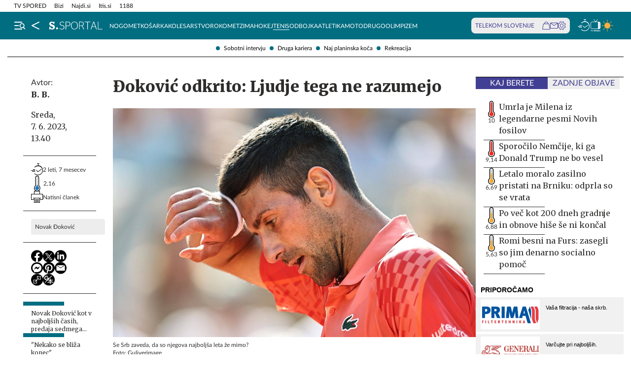

--- FILE ---
content_type: text/html; charset=utf-8
request_url: https://siol.net/sportal/tenis/dokovic-odkrito-ljudje-tega-ne-razumejo-608513
body_size: 25831
content:









<!DOCTYPE html>
<html lang="sl" class="no-js">
<head>
    


<!-- IPSOS Dotmetrics -->
<script type="text/javascript">
    (function () {
        var dIds = [
            ["/", "1831"],
            ["/avtomoto", "14206"],
            ["/horoskop", "2223"],
            ["/mnenja", "14208"],
            ["/planet-tv", "3295"],
            ["/siol-plus", "14208"],
            ["/novice", "1832"],
            ["/novice/", "2201"],
            ["/novice/digisvet", "14207"],
            ["/novice/posel-danes", "3178"],
            ["/novice/slovenija", "2196"],
            ["/novice/svet", "2197"],
            ["/novice/crna-kronika", "2198"],
            ["/sportal", "1833"],
            ["/sportal/", "2216"],
            ["/sportal/kolesarstvo", "2207"],
            ["/sportal/kosarka", "2203"],
            ["/sportal/nogomet", "2202"],
            ["/sportal/odbojka", "2206"],
            ["/sportal/zimski-sporti", "2210"],
            ["/trendi", "1834"],
            ["/trendi/", "2232"],
            ["/trendi/dom", "2219"],
            ["/trendi/glasba", "14209"],
            ["/trendi/glasba-in-film", "14209"],
            ["/trendi/film", "14209"],
            ["/trendi/kultura", "2227"],
            ["/trendi/kulinarika", "2218"],
            ["/trendi/slavni", "14210"],
            ["/trendi/svet-znanih", "14210"],
            ["/trendi/moda-in-lepota", "2221"],
            ["/trendi/odkrivaj-slovenijo", "2220"],
            ["/trendi/nepozabna-dozivetja", "2220"],
            ["/trendi/potovanja", "2220"],
            ["/trendi/zdravo-zivljenje", "2217"],
        ];

        var dotmetricsId = "4506";
        var wlp = window.location.pathname;

        if (wlp == dIds[0][0]) {
            dotmetricsId = dIds[0][1];
        } else {
            for (var i = 1; i < dIds.length; i++) {
                if (wlp.lastIndexOf(dIds[i][0]) == 0) {
                    dotmetricsId = dIds[i][1];
                }
            }
        }

        var d = document,
            h = d.getElementsByTagName("head")[0],
            s = d.createElement("script");

        s.type = "text/javascript";
        s.async = true;

        s.src = document.location.protocol + "//script.dotmetrics.net/door.js?id=" + dotmetricsId;

        h.appendChild(s);
    })();
</script>


<meta charset="utf-8">
<meta http-equiv="X-UA-Compatible" content="IE=edge,chrome=1">
<meta content="width=device-width, initial-scale=1.0, maximum-scale=4.0, minimum-scale=1.0, user-scalable=1" name="viewport">
<meta property="fb:pages" content="325510355503">

<link rel="preconnect" href="https://fonts.googleapis.com">
<link rel="preconnect" href="https://fonts.gstatic.com" crossorigin>
<link rel="preconnect" href="https://code.jquery.com">
<link href="https://fonts.googleapis.com/css2?family=Merriweather:ital,wght@0,400;0,900;1,400;1,900&display=swap" rel="stylesheet">



<link rel="apple-touch-icon" sizes="57x57" href="/static/redesign/images/favicons/apple-icon-57x57.png">
<link rel="apple-touch-icon" sizes="60x60" href="/static/redesign/images/favicons/apple-icon-60x60.png">
<link rel="apple-touch-icon" sizes="72x72" href="/static/redesign/images/favicons/apple-icon-72x72.png">
<link rel="apple-touch-icon" sizes="76x76" href="/static/redesign/images/favicons/apple-icon-76x76.png">
<link rel="apple-touch-icon" sizes="114x114" href="/static/redesign/images/favicons/apple-icon-114x114.png">
<link rel="apple-touch-icon" sizes="120x120" href="/static/redesign/images/favicons/apple-icon-120x120.png">
<link rel="apple-touch-icon" sizes="144x144" href="/static/redesign/images/favicons/apple-icon-144x144.png">
<link rel="apple-touch-icon" sizes="152x152" href="/static/redesign/images/favicons/apple-icon-152x152.png">
<link rel="apple-touch-icon" sizes="180x180" href="/static/redesign/images/favicons/apple-icon-180x180.png">
<link rel="icon" type="image/png" sizes="192x192" href="/static/redesign/images/favicons/android-icon-192x192.png">
<link rel="icon" type="image/png" sizes="32x32" href="/static/redesign/images/favicons/favicon-32x32.png">
<link rel="icon" type="image/png" sizes="96x96" href="/static/redesign/images/favicons/favicon-96x96.png">
<link rel="icon" type="image/png" sizes="16x16" href="/static/redesign/images/favicons/favicon-16x16.png">
<link rel="manifest" href="/static/redesign/images/favicons/manifest.json">
<meta name="msapplication-TileColor" content="#ffffff">
<meta name="msapplication-TileImage" content="/static/redesign/images/favicons/ms-icon-144x144.png">
<meta name="theme-color" content="#ffffff">



    
    
        <script>
    (function(u,p,s,c,r){u[r]=u[r]||function(p){(u[r].q=u[r].q||[]).push(p)},u[r].ls=1*new Date();
    var a=p.createElement(s),m=p.getElementsByTagName(s)[0];a.async=1;a.src=c;m.parentNode.insertBefore(a,m)
    })(window,document,'script','//files.upscore.com/async/upScore.js','upScore');

    upScore({config:{ domain: 'siol.net',                    
                      article: 'article__content_wrap',          
                      track_positions: false},                

             data: { section: 'tenis,sportal,homepage',                  
                     object_id: '608513',               
                     taxonomy: 'tenis,sportal,homepage',                
                     pubdate: '2023-06-07T13:40:00+02:00',       
                     author: 'B. B.',                  
                     object_type: 'article',                  
                     custom_sponsored: 0                      
                   }});
    </script>

    


    <title>Đoković odkrito: Ljudje tega ne razumejo - siol.net</title>

    
    
        <meta name="keywords" content="Novak Đoković">
        <meta name="description" content="Novak Đoković je po torkovem četrtfinalnem dvoboju na OP Francije povedal, da ljudje ne morejo pričakovati, da bo vse življenje dominiral na teniških igriščih.">
        

        <link rel="canonical" href="https://siol.net/sportal/tenis/dokovic-odkrito-ljudje-tega-ne-razumejo-608513" />

        
        
            <meta name="robots" content="max-image-preview:large">

        
        
    

    <meta name="twitter:card" content="summary">
    <meta name="twitter:url" content="https://siol.net/sportal/tenis/dokovic-odkrito-ljudje-tega-ne-razumejo-608513">
    <meta name="twitter:title" content="Đoković odkrito: Ljudje tega ne razumejo">
    <meta name="twitter:description" content="Novak Đoković je po torkovem četrtfinalnem dvoboju na OP Francije povedal, da ljudje ne morejo pričakovati, da bo vse življenje dominiral na teniških igriščih.">
    <meta name="twitter:image" content="https://siol.net/media/img/d6/13/1d0820c1721b0e99dfd1-novak-dokovic.jpeg">

    <meta property="fb:app_id" content="199327623815850">
    <meta property="og:title" content="Đoković odkrito: Ljudje tega ne razumejo">
    <meta property="og:type" content="article">
    <meta property="og:url" content="https://siol.net/sportal/tenis/dokovic-odkrito-ljudje-tega-ne-razumejo-608513">
    <meta property="og:description" content="Novak Đoković je po torkovem četrtfinalnem dvoboju na OP Francije povedal, da ljudje ne morejo pričakovati, da bo vse življenje dominiral na teniških igriščih.">
    <meta property="og:image" content="https://siol.net/media/img/57/ed/cccb8eb3ea749edcf0e7-novak-dokovic.jpeg" />

    <meta itemprop="name" content="Đoković odkrito: Ljudje tega ne razumejo">
    <meta itemprop="description" content="Novak Đoković je po torkovem četrtfinalnem dvoboju na OP Francije povedal, da ljudje ne morejo pričakovati, da bo vse življenje dominiral na teniških igriščih.">
    
    <meta itemprop="datePublished" content="2023-06-07">
    <meta itemprop="image" content="https://siol.net/media/img/e5/85/f784451fb94b7810eefd-novak-dokovic.jpeg">


    

    
<!-- Facebook Pixel Code -->
<script type="didomi/javascript" data-vendor="didomi:facebook">
    !function(f,b,e,v,n,t,s)
    {if(f.fbq)return;n=f.fbq=function()
    {n.callMethod? n.callMethod.apply(n,arguments):n.queue.push(arguments)};
    if(!f._fbq)f._fbq=n;n.push=n;n.loaded=!0;n.version='2.0';
    n.queue=[];t=b.createElement(e);t.async=!0;
    t.src=v;s=b.getElementsByTagName(e)[0];
    s.parentNode.insertBefore(t,s)}(window, document,'script',
    'https://connect.facebook.net/en_US/fbevents.js');
    fbq('init', '101984190133976');
    fbq('track', 'PageView');
</script>
<!-- End Facebook Pixel Code -->



    <script type="didomi/javascript" id="smarttag_script" src="//tag.aticdn.net/569027/smarttag.js" data-vendor="c:at-internet"></script>
    
    
    
        <script type="didomi/javascript" data-vendor="c:at-internet">
try {
    document.querySelector('#smarttag_script').onload = () => {
        var tag = new ATInternet.Tracker.Tag();
        var ref = encodeURIComponent(document.referrer);

        var utmc = '', utms = '', utmm = '', appparam = 'web', dls = document.location.search.substring(1).split("&");
        for(i=0;i<dls.length;i++) {
            var dls_arg = dls[i].split("=");
            switch(dls_arg[0].toLowerCase()) {
                case "utm_campaign":
                    utmc = encodeURIComponent(dls_arg[1]);
                    break;
                case "utm_source":
                    utms = encodeURIComponent(dls_arg[1]);
                    break;
                case "utm_medium":
                    utmm = encodeURIComponent(dls_arg[1]);
                    break;
                case "app":
                    appparam = encodeURIComponent(dls_arg[1]);
                    break;
            }
        }

        tag.page.set({
            name: encodeURIComponent('Article\u002DĐoković_odkrito:_Ljudje_tega_ne_razumejo\u002D608513'),
            level2: encodeURIComponent('3')
        });

        tag.dynamicLabel.set({
            pageId: '608513',
            chapter1: encodeURIComponent('tenis'),
            chapter2: encodeURIComponent(''),
            chapter3: encodeURIComponent(''),
            update: '202306071357'
        });

        tag.customVars.set({
            site: {
            
                
                    1: encodeURIComponent('sportal'),
                
            
                
                    5: encodeURIComponent('Article\u002DĐoković_odkrito:_Ljudje_tega_ne_razumejo\u002D608513'),
                
            
                
                    6: encodeURIComponent('608513'),
                
            
                
                    9: encodeURIComponent('Article'),
                
            
                
                    11: encodeURIComponent('0'),
                
            
                
                    18: encodeURIComponent('2'),
                
            
                
                    17: encodeURIComponent('0'),
                
            
                
                    10: encodeURIComponent('2023\u002D06\u002D07T13:40:00'),
                
            
                
                    12: utmc,
                
            
                
                    13: utms,
                
            
                
                    14: utmm,
                
            
                
                    2: encodeURIComponent('tenis'),
                
            
                
                    8: encodeURIComponent('https://siol.net/sportal/tenis/dokovic\u002Dodkrito\u002Dljudje\u002Dtega\u002Dne\u002Drazumejo\u002D608513'),
                
            
                
                    15: encodeURIComponent('Novak_Đoković'),
                
            
                19: appparam,
                20: ref
            }
        });

        tag.dispatch();
    }
} catch (e) {
    if (e instanceof ReferenceError) {
        console.warn("'ATInternet' variable is not defined, thus tracking tag for ATinternet is not set!")
    }
}
</script>

    


    
        <script type="text/javascript">window.gdprAppliesGlobally=false;(function(){function n(e){if(!window.frames[e]){if(document.body&&document.body.firstChild){var t=document.body;var r=document.createElement("iframe");r.style.display="none";r.name=e;r.title=e;t.insertBefore(r,t.firstChild)}else{setTimeout(function(){n(e)},5)}}}function e(r,a,o,c,s){function e(e,t,r,n){if(typeof r!=="function"){return}if(!window[a]){window[a]=[]}var i=false;if(s){i=s(e,n,r)}if(!i){window[a].push({command:e,version:t,callback:r,parameter:n})}}e.stub=true;e.stubVersion=2;function t(n){if(!window[r]||window[r].stub!==true){return}if(!n.data){return}var i=typeof n.data==="string";var e;try{e=i?JSON.parse(n.data):n.data}catch(t){return}if(e[o]){var a=e[o];window[r](a.command,a.version,function(e,t){var r={};r[c]={returnValue:e,success:t,callId:a.callId};n.source.postMessage(i?JSON.stringify(r):r,"*")},a.parameter)}}if(typeof window[r]!=="function"){window[r]=e;if(window.addEventListener){window.addEventListener("message",t,false)}else{window.attachEvent("onmessage",t)}}}e("__tcfapi","__tcfapiBuffer","__tcfapiCall","__tcfapiReturn");n("__tcfapiLocator");(function(e,t){var r=document.createElement("link");r.rel="preconnect";r.as="script";var n=document.createElement("link");n.rel="dns-prefetch";n.as="script";var i=document.createElement("link");i.rel="preload";i.as="script";var a=document.createElement("script");a.id="spcloader";a.type="text/javascript";a["async"]=true;a.charset="utf-8";var o="https://sdk.privacy-center.org/"+e+"/loader.js?target_type=notice&target="+t;if(window.didomiConfig&&window.didomiConfig.user){var c=window.didomiConfig.user;var s=c.country;var d=c.region;if(s){o=o+"&country="+s;if(d){o=o+"&region="+d}}}r.href="https://sdk.privacy-center.org/";n.href="https://sdk.privacy-center.org/";i.href=o;a.src=o;var f=document.getElementsByTagName("script")[0];f.parentNode.insertBefore(r,f);f.parentNode.insertBefore(n,f);f.parentNode.insertBefore(i,f);f.parentNode.insertBefore(a,f)})("ec8d3ff2-59ed-427c-b245-d5ba0ea6db1f","9t8XakA6")})();</script>

    

    
        
            




<link rel="stylesheet" href="/static/redesign/build/main.css?bust=20251229">

            
    
    
        




<link rel="stylesheet" href="/static/redesign/build/swiper.css?bust=20251229">

    
        




<link rel="stylesheet" href="/static/redesign/build/article.css?bust=20251229">

    

        
    

    
    

    


    
    

    


    
    
    
        

        
            
        

        



    


<script>
    var pageData = {
        'category': 'Sportal, Tenis',
        'url': document.location.href.replace(window.location.origin + '/', ''),
        'articleId': '608513',
        'keywords': 'Novak Đoković',
        'type': 'article',
        'ww': window.innerWidth
    };
    window.dataLayer = window.dataLayer || [];
    window.dataLayer.push(pageData);
</script>

    

    
        
        <script src="/proxy/static/gam-helper.js"></script>
        <script type="didomi/javascript" id="ocm_script" src="//cdn.orangeclickmedia.com/tech/siol.net/ocm.js" async="async" data-vendor="iab:1148"></script>
    

    <!-- Google Tag Manager -->
    <script>(function(w,d,s,l,i){w[l]=w[l]||[];w[l].push(
        {'gtm.start': new Date().getTime(),event:'gtm.js'}
        );var f=d.getElementsByTagName(s)[0],
        j=d.createElement(s),dl=l!='dataLayer'?'&l='+l:'';j.async=true;j.src=
        '//www.googletagmanager.com/gtm.js?id='+i+dl;f.parentNode.insertBefore(j,f);
    })(window,document,'script','dataLayer','GTM-WPS3GS');</script>
    <!-- End Google Tag Manager -->

    
        
        
    

    
    
    

    
<!-- Schema.org - Organization -->
<script type="application/ld+json">
    {
        "@context": "https://schema.org",
        "@type": "NewsMediaOrganization",
        "name": "Siol.net",
        "url": "https://siol.net/",
        "logo": {
            "@type": "ImageObject",
            "url": "/static/redesign/images/logo/siol-logo-whitebg-300x94.png",
            "width": 300,
            "height": 94
        },
        "contactPoint": {
            "@type": "ContactPoint",
            "contactType": "Uredništvo Siol.net",
            "telephone": "[+386 1 473 00 10]",
            "email": "novice.siol@tsmedia.si"
        },
        "sameAs": [
            "https://www.facebook.com/SiOL.net.Novice",
            "https://x.com/siolnews",
            "https://www.instagram.com/siol.net_novice/",
            "https://sl.wikipedia.org/wiki/Siol.net"
        ]
    }
</script>

     <!-- Schema.org - WebPage -->
    <script type="application/ld+json">
        {
            "@context": "https://schema.org/",
            "@type": "WebPage",
            "name": "Đoković odkrito: Ljudje tega ne razumejo",
            "description": "Novak Đoković je po torkovem četrtfinalnem dvoboju na OP Francije povedal, da ljudje ne morejo pričakovati, da bo vse življenje dominiral na teniških igriščih.",
            "url": "https://siol.net/sportal/tenis/dokovic-odkrito-ljudje-tega-ne-razumejo-608513",
            "isPartOf": {
                "@context": "http://schema.org",
                "@type": "WebSite",
                "name": "Siol.net",
                "url" : "https://siol.net/"
            }
        }
    </script>

    <!-- Schema.org - BreadcrumbList -->
<script type="application/ld+json">
    {
        "@context": "https://schema.org",
        "@type": "BreadcrumbList",
        "name": "Đoković odkrito: Ljudje tega ne razumejo",
        "description": "Novak Đoković je po torkovem četrtfinalnem dvoboju na OP Francije povedal, da ljudje ne morejo pričakovati, da bo vse življenje dominiral na teniških igriščih.",
        "url": "https://siol.net/sportal/tenis/dokovic-odkrito-ljudje-tega-ne-razumejo-608513",
        "itemListElement": [
            {
                "@type": "ListItem",
                "position": 1,
                "item": {
                    "@id": "https://siol.net/",
                    "name": "Siol.net"
                }
            }
        
            
                ,{
                    "@type": "ListItem",
                    "position": 2,
                    "item": {
                        "@id": "https://siol.net/sportal",
                        "name": "Sportal"
                    }
                }
            
            ,{
                "@type": "ListItem",
                "position": 3,
                "item": {
                    "@id": "https://siol.net/sportal/tenis",
                    "name": "Tenis"
                }
            }
        
        
            ,{
                "@type": "ListItem",
                "position": 4,
                "item": {
                    "@id": "https://siol.net/sportal/tenis/dokovic-odkrito-ljudje-tega-ne-razumejo-608513",
                    "name": "Đoković odkrito: Ljudje tega ne razumejo"
                }
            }
        
        ]
    }
</script>


    
    <!-- Schema.org - NewsArticle -->
    <script type="application/ld+json">
    {
        "@context": "https://schema.org",
        "@type": "NewsArticle",
        "headline": "Đoković odkrito: Ljudje tega ne razumejo",
        "datePublished": "2023-06-07T13:40:00+02:00",
        "dateModified": "2023-06-07T13:57:47.140998+02:00",
        "description": "Novak Đoković je po torkovem četrtfinalnem dvoboju na OP Francije povedal, da ljudje ne morejo pričakovati, da bo vse življenje dominiral na teniških igriščih.",
        "url": "https://siol.net/sportal/tenis/dokovic-odkrito-ljudje-tega-ne-razumejo-608513",
        "keywords": ["Novak \u0110okovi\u0107"],
        "articleSection": "Tenis",
        "inLanguage": "sl",
        "image": [
            {
                "@type": "ImageObject",
                "url": "https://siol.net/media/img/5e/6e/4e1ae4775f41b9770c4c-novak-dokovic.jpeg",
                "width": 1280,
                "height": 720
            },
            {
                "@type": "ImageObject",
                "url": "https://siol.net/media/img/e7/9c/08e5772f00281f76fc30-novak-dokovic.jpeg",
                "width": 1024,
                "height": 768
            },
            {
                "@type": "ImageObject",
                "url": "https://siol.net/media/img/04/00/99af2220e9e5c579197c-novak-dokovic.jpeg",
                "width": 600,
                "height": 600
            }
        ],
        "author": [
            {
                "@type": "Person",
                "name": "B. B.",
                "url": "/avtorji/b-b-1060/"
            }
        ]
        
    }
</script>



</head>
<body class="transitions-disabled article sportal sportal  " data-article-short-url="dokovic-odkrito-ljudje-tega-ne-razumejo-608513">

    <input type="hidden" name="csrfmiddlewaretoken" value="ImnyhBLduxYxJzFMz7G33X2ql3uGDAjROHmm1rWhxJiXtgAahIgHYVlxtrcaq7eZ">

    
    
        


    <div class="subnav js_subnav">
        <div class="subnav__content_wrap">
            <ul class="subnav__list">
                
                    <li class="subnav__list_item">
                        <a href="/kljucne-besede/sobotni-intervju-11361/articles" class="subnav__item_link">Sobotni intervju</a>
                    </li>
                
                    <li class="subnav__list_item">
                        <a href="/kljucne-besede/druga-kariera-75383/articles" class="subnav__item_link">Druga kariera</a>
                    </li>
                
                    <li class="subnav__list_item">
                        <a href="/sportal/naj-planinska-koca" class="subnav__item_link">Naj planinska koča</a>
                    </li>
                
                    <li class="subnav__list_item">
                        <a href="/sportal/rekreacija" class="subnav__item_link">Rekreacija</a>
                    </li>
                
            </ul>
        </div>
        <button class="subnav__toc_toggle_button is-hidden js_articleTocToggleButton">
            <div></div>
            <span>Pregled vsebine</span>
        </button>
    </div>



    


    
    






    


<div class="top_bar js_topBar">

  <div class="top_bar__content_wrap">

    <button class="top_bar__telekom_toggle_button js_telekomSlovenijeToggleButton">
      Telekom Slovenije
    </button>

    
    <ul class="top_bar__list">
      
      <li class="top_bar__list_item">
        <a href="https://tv-spored.siol.net" class="top_bar__item_link ">
            TV SPORED
        </a>
      </li>
      
      <li class="top_bar__list_item">
        <a href="https://www.bizi.si/?utm_campaign=internal&amp;utm_source=siol&amp;utm_medium=nav-header" class="top_bar__item_link ">
            Bizi
        </a>
      </li>
      
      <li class="top_bar__list_item">
        <a href="https://www.najdi.si/?utm_campaign=internal&amp;utm_source=siol&amp;utm_medium=nav-header" class="top_bar__item_link ">
            Najdi.si
        </a>
      </li>
      
      <li class="top_bar__list_item">
        <a href="https://www.itis.si/?utm_campaign=internal&amp;utm_source=siol&amp;utm_medium=nav-header" class="top_bar__item_link ">
            Itis.si
        </a>
      </li>
      
      <li class="top_bar__list_item">
        <a href="https://www.1188.si/?utm_campaign=internal&amp;utm_source=siol&amp;utm_medium=nav-header" class="top_bar__item_link ">
            1188
        </a>
      </li>
      
    </ul>
    

  </div>

  <div class="top_bar__telekom_menu_wrap js_telekomMenuWrap">
    




    <div class="telekom_menu_mobile">

        <div class="telekom_menu_mobile__links_wrap">

            
            <a class="telekom_menu_mobile__link" href="https://neo.io/?utm_source=siolnet&amp;utm_medium=text&amp;utm_campaign=neo&amp;utm_id=29112023_internal&amp;utm_term=ekskluziva&amp;utm_content=zgoraj" target="_blank">
                Spletna TV neo.io
            </a>
            
            <a class="telekom_menu_mobile__link" href="https://www.telekom.si/neo?utm_source=siolnet&amp;utm_medium=text&amp;utm_campaign=neo&amp;utm_id=29112023_internal&amp;utm_term=ekskluziva&amp;utm_content=zgoraj" target="_blank">
                NEO
            </a>
            
            <a class="telekom_menu_mobile__link" href="https://www.telekom.si/mobilno?utm_source=siolnet&amp;utm_medium=text&amp;utm_campaign=mobilni_paketi&amp;utm_id=29112023_internal&amp;utm_term=ekskluziva&amp;utm_content=zgoraj" target="_blank">
                Mobilni paketi
            </a>
            
            <a class="telekom_menu_mobile__link" href="https://www.telekom.si/internet?utm_source=siolnet&amp;utm_medium=text&amp;utm_campaign=internet&amp;utm_id=29112023_internal&amp;utm_term=ekskluziva&amp;utm_content=zgoraj" target="_blank">
                Internet
            </a>
            
            <a class="telekom_menu_mobile__link" href="https://www.telekom.si/program-zvestobe?utm_source=siolnet&amp;utm_medium=text&amp;utm_campaign=program_zvestobe&amp;utm_id=29112023_internal&amp;utm_term=ekskluziva&amp;utm_content=zgoraj" target="_blank">
                Program zvestobe
            </a>
            
            <a class="telekom_menu_mobile__link" href="https://www.telekom.si/e-trgovina?utm_source=siolnet&amp;utm_medium=text&amp;utm_campaign=etrgovina&amp;utm_id=29112023_internal&amp;utm_term=ekskluziva&amp;utm_content=zgoraj" target="_blank">
                E-trgovina
            </a>
            
            <a class="telekom_menu_mobile__link" href="https://moj.telekom.si/?utm_source=siolnet&amp;utm_medium=text&amp;utm_campaign=moj_telekom&amp;utm_id=29112023_internal&amp;utm_term=ekskluziva&amp;utm_content=zgoraj" target="_blank">
                Moj Telekom
            </a>
            
            <a class="telekom_menu_mobile__link" href="https://www.telekom.si/mala-podjetja?utm_source=siolnet&amp;utm_medium=text&amp;utm_campaign=poslovni_mala_podjetja&amp;utm_id=29112023_internal&amp;utm_term=ekskluziva&amp;utm_content=zgoraj" target="_blank">
                Mala podjetja
            </a>
            
            <a class="telekom_menu_mobile__link" href="https://www.telekom.si/velika-podjetja?utm_source=siolnet&amp;utm_medium=text&amp;utm_campaign=poslovni_velika_podjetja&amp;utm_id=29112023_internal&amp;utm_term=ekskluziva&amp;utm_content=zgoraj" target="_blank">
                Velika podjetja
            </a>
            
            <a class="telekom_menu_mobile__link" href="https://www.telekom.si/e-oskrba?utm_source=siolnet&amp;utm_medium=text&amp;utm_campaign=e_oskrba&amp;utm_id=29112023_internal&amp;utm_term=ekskluziva&amp;utm_content=zgoraj" target="_blank">
                E-oskrba
            </a>
            
            <a class="telekom_menu_mobile__link" href="https://prijava.siol.net/posta?utm_source=siolnet&amp;utm_medium=text&amp;utm_campaign=spletna_posta&amp;utm_id=29112023_internal&amp;utm_term=ekskluziva&amp;utm_content=zgoraj" target="_blank">
                Spletna pošta
            </a>
            
            <a class="telekom_menu_mobile__link" href="https://www.telekom.si/pomoc?utm_source=siolnet&amp;utm_medium=text&amp;utm_campaign=pomoc&amp;utm_id=29112023_internal&amp;utm_term=ekskluziva&amp;utm_content=zgoraj" target="_blank">
                Pomoč
            </a>
            
            <a class="telekom_menu_mobile__link" href="https://www.telekom.si/info-in-obvestila?utm_source=siolnet&amp;utm_medium=text&amp;utm_campaign=info_in_obvestila&amp;utm_id=29112023_internal&amp;utm_term=ekskluziva&amp;utm_content=zgoraj" target="_blank">
                Info in obvestila
            </a>
            
            <a class="telekom_menu_mobile__link" href="https://www.telekom.si/tehnik?utm_source=siolnet&amp;utm_medium=text&amp;utm_campaign=tehnik&amp;utm_id=29112023_internal&amp;utm_term=ekskluziva&amp;utm_content=zgoraj" target="_blank">
                Tehnik
            </a>
            
            <a class="telekom_menu_mobile__link" href="https://www.telekom.si/e-novice?utm_source=siolnet&amp;utm_medium=text&amp;utm_campaign=enovice&amp;utm_id=29112023_internal&amp;utm_term=ekskluziva&amp;utm_content=zgoraj" target="_blank">
                Želite prejemati e-novice?
            </a>
            

        </div>

        <div class="telekom_menu_mobile__card_wrap">
            

    

<article class="card card--telekom cf">
    <a href="https://www.telekom.si/uzivajmo-pametno?utm_source=siolnet&amp;utm_medium=banner&amp;utm_campaign=uzivajmo_pametno_podkast_25&amp;utm_id=07102025_internal&amp;utm_content=380x247#podkasti" class="card__link" target="_blank">
        

        <figure class="card__figure">
            <img alt="Uživajmo pametno" src="/media/img/10/37/b36b1c551a9dfc78d0ab.jpeg" class="card__img">
        </figure>

        <p class="card__title">
            Uživajmo pametno
        </p>
    </a>
</article>

        </div>

        <a href="https://www.telekom.si/zasebni-uporabniki/?utm_source=siolnet&utm_medium=logo&utm_campaign=telekom&utm_term=ekskluziva&utm_content=zavihek" target="_blank" class="telekom_menu_mobile__logo_link">
            <img src="/static/redesign/images/logo/telekom_slovenije.svg" alt="Telekom Slovenije" class="telekom_menu_mobile__logo">
        </a>

    </div>


  </div>

</div>






<header class="header header--sportal js_header">
    <div class="header__content_wrap">
        <a role="button" class="header__menu_toggle js_sideNavToggleBtn">
            <i class="icon icon-burger-search-white"></i>
        </a>
        
    
        <a href="/" class="header__icon header__icon--back_to_home">
    <div class="header__icon_tooltip">
        <p>Nazaj na Siol.net</p>
    </div>
    <i class="icon icon-home"></i>
</a>

        <a href="/sportal" class="header__logo">
            <img src="/static/redesign/images/logo/sportal.svg" alt="Siol.net Sportal logo">
        </a>
    


        
    
        
            
                


    <ul class="header__desktop_nav">
        
        <li class="header__nav_item sportal">
            <a href="/sportal/nogomet" class="header__item_link">
                Nogomet
            </a>
        </li>
        
        <li class="header__nav_item sportal">
            <a href="/sportal/kosarka" class="header__item_link">
                Košarka
            </a>
        </li>
        
        <li class="header__nav_item sportal">
            <a href="/sportal/kolesarstvo" class="header__item_link">
                Kolesarstvo
            </a>
        </li>
        
        <li class="header__nav_item sportal">
            <a href="/sportal/rokomet" class="header__item_link">
                Rokomet
            </a>
        </li>
        
        <li class="header__nav_item sportal">
            <a href="/sportal/zimski-sporti" class="header__item_link">
                Zima
            </a>
        </li>
        
        <li class="header__nav_item sportal">
            <a href="/sportal/hokej" class="header__item_link">
                Hokej
            </a>
        </li>
        
        <li class="header__nav_item sportal">
            <a href="/sportal/tenis" class="header__item_link is-active">
                Tenis
            </a>
        </li>
        
        <li class="header__nav_item ">
            <a href="/sportal/odbojka" class="header__item_link">
                Odbojka
            </a>
        </li>
        
        <li class="header__nav_item sportal">
            <a href="/sportal/atletika" class="header__item_link">
                Atletika
            </a>
        </li>
        
        <li class="header__nav_item sportal">
            <a href="/sportal/avtomotosport" class="header__item_link">
                Moto
            </a>
        </li>
        
        <li class="header__nav_item sportal">
            <a href="/sportal/drugi-sporti" class="header__item_link">
                Drugo
            </a>
        </li>
        
        <li class="header__nav_item ">
            <a href="/sportal/olimpizem" class="header__item_link">
                Olimpizem
            </a>
        </li>
        
    </ul>


            
        
    


        
            

<div class="telekom_bar js_telekomBar">
  <p class="telekom_bar__label">TELEKOM SLOVENIJE</p>

  <div class="telekom_bar__links_wrap">
    
    <a href="https://www.telekom.si/etrgovina?utm_source=siolnet-eksnet&amp;utm_medium=zav-nav-ikona-etrgovina&amp;utm_term=naslovnica&amp;utm_campaign=zav-nav-ikona-etrgovina" class="telekom_bar__link">
      <i class="icon icon-basket"></i>
    </a>
  
    <a href="https://prijava.siol.net/posta/?utm_source=siolnet-eksnet&amp;utm_medium=zav-nav-ikona-posta&amp;utm_term=naslovnica&amp;utm_campaign=zav-nav-ikona-posta" class="telekom_bar__link">
      <i class="icon icon-email-outline"></i>
    </a>
  
    <a href="https://moj.telekom.si/sl/Profile/Login?utm_source=siolnet-eksnet&amp;utm_medium=zav-nav-ikona-mt&amp;utm_term=naslovnica&amp;utm_campaign=zav-nav-ikona-mt" class="telekom_bar__link">
      <i class="icon icon-cog"></i>
    </a>
  
  </div>
</div>

        

        <div class="header__icons_wrap">
            <a href="/pregled-dneva" class="header__icon">
                <div class="header__icon_tooltip">
                    <p>Pregled dneva</p>
                </div>
                <i class="icon icon-timeline"></i>
            </a>
            <a href="https://tv-spored.siol.net/" class="header__icon" target="_blank">
                <div class="header__icon_tooltip">
                    <p>TV spored</p>
                </div>
                <i class="icon icon-tv-listing"></i>
            </a>
            <a href="https://vreme.siol.net/" class="header__weather_image" target="_blank">
                <div class="header__icon_tooltip">
                    <p>Vreme</p>
                </div>
                <img src="/static/redesign/images/weather.svg" alt="Vreme">
            </a>
        </div>
    </div>
</header>



    
        <!-- /75351959,316183515/siol.net/outofpage -->
<div class="banner banner--outofpage">
    <div id="outofpage" data-ocm-ad></div>
    
        <div id="wallpaper_skin" data-ocm-ad></div>
    
</div>

    

    
        
            




    <div class="telekom_menu_desktop js_telekomDesktopMenu">

        <div class="telekom_menu_desktop__content_wrap">

            <div class="telekom_menu_desktop__links_wrap">

                
                <a class="telekom_menu_desktop__link" href="https://neo.io/?utm_source=siolnet&amp;utm_medium=text&amp;utm_campaign=neo&amp;utm_id=29112023_internal&amp;utm_term=ekskluziva&amp;utm_content=zgoraj" target="_blank">
                    Spletna TV neo.io
                </a>
                
                <a class="telekom_menu_desktop__link" href="https://www.telekom.si/neo?utm_source=siolnet&amp;utm_medium=text&amp;utm_campaign=neo&amp;utm_id=29112023_internal&amp;utm_term=ekskluziva&amp;utm_content=zgoraj" target="_blank">
                    NEO
                </a>
                
                <a class="telekom_menu_desktop__link" href="https://www.telekom.si/mobilno?utm_source=siolnet&amp;utm_medium=text&amp;utm_campaign=mobilni_paketi&amp;utm_id=29112023_internal&amp;utm_term=ekskluziva&amp;utm_content=zgoraj" target="_blank">
                    Mobilni paketi
                </a>
                
                <a class="telekom_menu_desktop__link" href="https://www.telekom.si/internet?utm_source=siolnet&amp;utm_medium=text&amp;utm_campaign=internet&amp;utm_id=29112023_internal&amp;utm_term=ekskluziva&amp;utm_content=zgoraj" target="_blank">
                    Internet
                </a>
                
                <a class="telekom_menu_desktop__link" href="https://www.telekom.si/program-zvestobe?utm_source=siolnet&amp;utm_medium=text&amp;utm_campaign=program_zvestobe&amp;utm_id=29112023_internal&amp;utm_term=ekskluziva&amp;utm_content=zgoraj" target="_blank">
                    Program zvestobe
                </a>
                
                <a class="telekom_menu_desktop__link" href="https://www.telekom.si/e-trgovina?utm_source=siolnet&amp;utm_medium=text&amp;utm_campaign=etrgovina&amp;utm_id=29112023_internal&amp;utm_term=ekskluziva&amp;utm_content=zgoraj" target="_blank">
                    E-trgovina
                </a>
                
                <a class="telekom_menu_desktop__link" href="https://moj.telekom.si/?utm_source=siolnet&amp;utm_medium=text&amp;utm_campaign=moj_telekom&amp;utm_id=29112023_internal&amp;utm_term=ekskluziva&amp;utm_content=zgoraj" target="_blank">
                    Moj Telekom
                </a>
                
                <a class="telekom_menu_desktop__link" href="https://www.telekom.si/mala-podjetja?utm_source=siolnet&amp;utm_medium=text&amp;utm_campaign=poslovni_mala_podjetja&amp;utm_id=29112023_internal&amp;utm_term=ekskluziva&amp;utm_content=zgoraj" target="_blank">
                    Mala podjetja
                </a>
                
                <a class="telekom_menu_desktop__link" href="https://www.telekom.si/velika-podjetja?utm_source=siolnet&amp;utm_medium=text&amp;utm_campaign=poslovni_velika_podjetja&amp;utm_id=29112023_internal&amp;utm_term=ekskluziva&amp;utm_content=zgoraj" target="_blank">
                    Velika podjetja
                </a>
                
                <a class="telekom_menu_desktop__link" href="https://www.telekom.si/e-oskrba?utm_source=siolnet&amp;utm_medium=text&amp;utm_campaign=e_oskrba&amp;utm_id=29112023_internal&amp;utm_term=ekskluziva&amp;utm_content=zgoraj" target="_blank">
                    E-oskrba
                </a>
                
                <a class="telekom_menu_desktop__link" href="https://prijava.siol.net/posta?utm_source=siolnet&amp;utm_medium=text&amp;utm_campaign=spletna_posta&amp;utm_id=29112023_internal&amp;utm_term=ekskluziva&amp;utm_content=zgoraj" target="_blank">
                    Spletna pošta
                </a>
                
                <a class="telekom_menu_desktop__link" href="https://www.telekom.si/pomoc?utm_source=siolnet&amp;utm_medium=text&amp;utm_campaign=pomoc&amp;utm_id=29112023_internal&amp;utm_term=ekskluziva&amp;utm_content=zgoraj" target="_blank">
                    Pomoč
                </a>
                
                <a class="telekom_menu_desktop__link" href="https://www.telekom.si/info-in-obvestila?utm_source=siolnet&amp;utm_medium=text&amp;utm_campaign=info_in_obvestila&amp;utm_id=29112023_internal&amp;utm_term=ekskluziva&amp;utm_content=zgoraj" target="_blank">
                    Info in obvestila
                </a>
                
                <a class="telekom_menu_desktop__link" href="https://www.telekom.si/tehnik?utm_source=siolnet&amp;utm_medium=text&amp;utm_campaign=tehnik&amp;utm_id=29112023_internal&amp;utm_term=ekskluziva&amp;utm_content=zgoraj" target="_blank">
                    Tehnik
                </a>
                
                <a class="telekom_menu_desktop__link" href="https://www.telekom.si/e-novice?utm_source=siolnet&amp;utm_medium=text&amp;utm_campaign=enovice&amp;utm_id=29112023_internal&amp;utm_term=ekskluziva&amp;utm_content=zgoraj" target="_blank">
                    Želite prejemati e-novice?
                </a>
                

            </div>

            <div class="telekom_menu_desktop__card_wrap">
                

    

<article class="card card--telekom cf">
    <a href="https://www.telekom.si/uzivajmo-pametno?utm_source=siolnet&amp;utm_medium=banner&amp;utm_campaign=uzivajmo_pametno_podkast_25&amp;utm_id=07102025_internal&amp;utm_content=380x247#podkasti" class="card__link" target="_blank">
        

        <figure class="card__figure">
            <img alt="Uživajmo pametno" src="/media/img/10/37/b36b1c551a9dfc78d0ab.jpeg" class="card__img">
        </figure>

        <p class="card__title">
            Uživajmo pametno
        </p>
    </a>
</article>

            </div>

            <a href="https://www.telekom.si/zasebni-uporabniki/?utm_source=siolnet&utm_medium=logo&utm_campaign=telekom&utm_term=ekskluziva&utm_content=zavihek" target="_blank" class="telekom_menu_desktop__logo_link">
                <img src="/static/redesign/images/logo/telekom_slovenije.svg" alt="Telekom Slovenije" class="telekom_menu_desktop__logo">
            </a>

        </div>

    </div>


        
    

    
        <div class="side_nav js_sideNav">
            <div class="side_nav__content_wrap">
                <div class="side_nav__top_wrap">
                    <div class="side_nav__top_inner_wrap">
                        <button class="side_nav__close_button js_sideNavToggleBtn">
                            <i class="icon icon-turn-off"></i>
                        </button>
                        <a href="/">
                            <img src="/static/redesign/images/logo/siol_net_blue.svg" alt="Siol.net" class="side_nav__logo">
                        </a>
                    </div>
                    
                </div>
                <form class="side_nav__search_wrap" action="/isci/" method="get">
                    <input type="text" name="query" class="side_nav__search_field" placeholder="Iskanje">
                    <button class="side_nav__search_button">
                        <i class="icon icon-search"></i>
                    </button>
                </form>

                
    
    
        


  
    <ul class="side_nav__specials_list  js_sideNavList">
        
            <li class="side_nav__special_list_item">
                <a href="/kljucne-besede/luka-doncic-12996/articles" class="side_nav__special_item_link  ">
                    Luka Dončić
                </a>
            </li>
        
            <li class="side_nav__special_list_item">
                <a href="/kljucne-besede/energetika-2-0-103743/articles" class="side_nav__special_item_link  ">
                    Energetika 2.0
                </a>
            </li>
        
            <li class="side_nav__special_list_item">
                <a href="/trendi/ona-on" class="side_nav__special_item_link  ">
                    Ona-On.com
                </a>
            </li>
        
            <li class="side_nav__special_list_item">
                <a href="https://dogodki.siol.net/" class="side_nav__special_item_link  ">
                    Dogodki
                </a>
            </li>
        
            <li class="side_nav__special_list_item">
                <a href="/kljucne-besede/nakup-avtomobila-20084/articles" class="side_nav__special_item_link  ">
                    Nakup avtomobila
                </a>
            </li>
        
            <li class="side_nav__special_list_item">
                <a href="/kljucne-besede/pravni-nasvet-60118/articles" class="side_nav__special_item_link  ">
                    Pravni nasvet
                </a>
            </li>
        
    </ul>

    
        <button class="side_nav__specials_toggle_btn show-on-desktop show-on-mobile js_sideNavListToggleBtn">
            <i class="icon icon-plus"></i>
            <i class="icon icon-minus"></i>
        </button>
    


  <div class="side_nav__section_blocks_wrap">
    
    <div class="side_nav__section_block js_sideNavSectionBlock" data-url="novice">
      <div class="side_nav__section_heading_wrap">
        <a href="/novice" class="side_nav__section_link novice">Novice</a>

        
        <button class="side_nav__section_toggle js_sideNavSectionToggle">
          <i class="icon icon-chevron-down"></i>
          <i class="icon icon-chevron-up"></i>
        </button>
        
      </div>
      
      <div class="side_nav__section_list_wrap">
        <ul class="side_nav__subsection_list">

          
          <li class="side_nav__subsection_list_item">
            <a href="/novice/slovenija" class="side_nav__subsection_item_link  ">Slovenija</a>
          </li>
          
          <li class="side_nav__subsection_list_item">
            <a href="/novice/svet" class="side_nav__subsection_item_link  ">Evropa in svet</a>
          </li>
          
          <li class="side_nav__subsection_list_item">
            <a href="/novice/digisvet" class="side_nav__subsection_item_link  ">Digisvet</a>
          </li>
          
          <li class="side_nav__subsection_list_item">
            <a href="/novice/posel-danes" class="side_nav__subsection_item_link  ">Posel danes</a>
          </li>
          
          <li class="side_nav__subsection_list_item">
            <a href="/novice/crna-kronika" class="side_nav__subsection_item_link  ">Kronika</a>
          </li>
          
        </ul>
        
          <ul class="side_nav__section_specials_list  js_sideNavList">
            
            <li class="side_nav__section_specials_item">
              <a href="/kljucne-besede/aktivno-drzavljanstvo-102165/articles" class="side_nav__section_specials_link side_nav__section_specials_link--novice ">
                  Aktivno državljanstvo
              </a>
            </li>
            
            <li class="side_nav__section_specials_item">
              <a href="https://siol.net/novice/zdravje-za-jutri" class="side_nav__section_specials_link side_nav__section_specials_link--novice ">
                  Zdravje za jutri
              </a>
            </li>
            
            <li class="side_nav__section_specials_item">
              <a href="/novice/financni-nasveti" class="side_nav__section_specials_link side_nav__section_specials_link--novice ">
                  Finančni nasveti
              </a>
            </li>
            
          </ul>
          
        
      </div>
      
    </div>
    
    <div class="side_nav__section_block js_sideNavSectionBlock" data-url="sportal">
      <div class="side_nav__section_heading_wrap">
        <a href="/sportal" class="side_nav__section_link sportal">Sportal</a>

        
        <button class="side_nav__section_toggle js_sideNavSectionToggle">
          <i class="icon icon-chevron-down"></i>
          <i class="icon icon-chevron-up"></i>
        </button>
        
      </div>
      
      <div class="side_nav__section_list_wrap">
        <ul class="side_nav__subsection_list">

          
          <li class="side_nav__subsection_list_item">
            <a href="/sportal/nogomet" class="side_nav__subsection_item_link sportal ">Nogomet</a>
          </li>
          
          <li class="side_nav__subsection_list_item">
            <a href="/sportal/kosarka" class="side_nav__subsection_item_link sportal ">Košarka</a>
          </li>
          
          <li class="side_nav__subsection_list_item">
            <a href="/sportal/kolesarstvo" class="side_nav__subsection_item_link sportal ">Kolesarstvo</a>
          </li>
          
          <li class="side_nav__subsection_list_item">
            <a href="/sportal/rokomet" class="side_nav__subsection_item_link sportal ">Rokomet</a>
          </li>
          
          <li class="side_nav__subsection_list_item">
            <a href="/sportal/zimski-sporti" class="side_nav__subsection_item_link sportal ">Zima</a>
          </li>
          
          <li class="side_nav__subsection_list_item">
            <a href="/sportal/hokej" class="side_nav__subsection_item_link sportal ">Hokej</a>
          </li>
          
          <li class="side_nav__subsection_list_item">
            <a href="/sportal/tenis" class="side_nav__subsection_item_link sportal is-active">Tenis</a>
          </li>
          
          <li class="side_nav__subsection_list_item">
            <a href="/sportal/odbojka" class="side_nav__subsection_item_link sportal ">Odbojka</a>
          </li>
          
          <li class="side_nav__subsection_list_item">
            <a href="/sportal/atletika" class="side_nav__subsection_item_link sportal ">Atletika</a>
          </li>
          
          <li class="side_nav__subsection_list_item">
            <a href="/sportal/avtomotosport" class="side_nav__subsection_item_link sportal ">Moto</a>
          </li>
          
          <li class="side_nav__subsection_list_item">
            <a href="/sportal/drugi-sporti" class="side_nav__subsection_item_link sportal ">Drugo</a>
          </li>
          
        </ul>
        
          <ul class="side_nav__section_specials_list  js_sideNavList">
            
            <li class="side_nav__section_specials_item">
              <a href="/kljucne-besede/luka-doncic-12996/articles" class="side_nav__section_specials_link side_nav__section_specials_link--sportal ">
                  Luka Dončić
              </a>
            </li>
            
            <li class="side_nav__section_specials_item">
              <a href="/sportal/nogomet/prva-liga" class="side_nav__section_specials_link side_nav__section_specials_link--sportal ">
                  Prva liga
              </a>
            </li>
            
            <li class="side_nav__section_specials_item">
              <a href="/kljucne-besede/uefa-liga-prvakov-74204/articles" class="side_nav__section_specials_link side_nav__section_specials_link--sportal ">
                  Liga prvakov
              </a>
            </li>
            
            <li class="side_nav__section_specials_item">
              <a href="/kljucne-besede/konferencna-liga-87031/articles" class="side_nav__section_specials_link side_nav__section_specials_link--sportal ">
                  Konferenčna liga
              </a>
            </li>
            
            <li class="side_nav__section_specials_item">
              <a href="/kljucne-besede/sobotni-intervju-11361/articles" class="side_nav__section_specials_link side_nav__section_specials_link--sportal ">
                  Sobotni intervju
              </a>
            </li>
            
            <li class="side_nav__section_specials_item">
              <a href="/kljucne-besede/druga-kariera-75383/articles" class="side_nav__section_specials_link side_nav__section_specials_link--sportal ">
                  Druga kariera
              </a>
            </li>
            
            <li class="side_nav__section_specials_item">
              <a href="/kljucne-besede/prek-meja-104215/articles" class="side_nav__section_specials_link side_nav__section_specials_link--sportal ">
                  Prek meja
              </a>
            </li>
            
            <li class="side_nav__section_specials_item">
              <a href="/sportal/rekreacija" class="side_nav__section_specials_link side_nav__section_specials_link--sportal ">
                  Rekreacija
              </a>
            </li>
            
            <li class="side_nav__section_specials_item">
              <a href="/kljucne-besede/naj-planinska-koca-33309/articles" class="side_nav__section_specials_link side_nav__section_specials_link--sportal ">
                  Naj planinska koča
              </a>
            </li>
            
          </ul>
          
          <button class="side_nav__section_specials_toggle_btn show-on-desktop js_sideNavListToggleBtn">
            <i class="icon icon-plus"></i>
            <i class="icon icon-minus"></i>
          </button>
          
        
      </div>
      
    </div>
    
    <div class="side_nav__section_block js_sideNavSectionBlock" data-url="trendi">
      <div class="side_nav__section_heading_wrap">
        <a href="/trendi" class="side_nav__section_link trendi">Trendi</a>

        
        <button class="side_nav__section_toggle js_sideNavSectionToggle">
          <i class="icon icon-chevron-down"></i>
          <i class="icon icon-chevron-up"></i>
        </button>
        
      </div>
      
      <div class="side_nav__section_list_wrap">
        <ul class="side_nav__subsection_list">

          
          <li class="side_nav__subsection_list_item">
            <a href="/trendi/glasba-in-film" class="side_nav__subsection_item_link trendi ">Glasba in film</a>
          </li>
          
          <li class="side_nav__subsection_list_item">
            <a href="/trendi/zvezde-in-slavni" class="side_nav__subsection_item_link  ">Slavni</a>
          </li>
          
          <li class="side_nav__subsection_list_item">
            <a href="/trendi/moda-in-lepota" class="side_nav__subsection_item_link trendi ">Moda in lepota</a>
          </li>
          
          <li class="side_nav__subsection_list_item">
            <a href="/trendi/zdravo-zivljenje" class="side_nav__subsection_item_link trendi ">Zdravo življenje</a>
          </li>
          
          <li class="side_nav__subsection_list_item">
            <a href="/trendi/kulinarika" class="side_nav__subsection_item_link trendi ">Kulinarika</a>
          </li>
          
          <li class="side_nav__subsection_list_item">
            <a href="/trendi/dom" class="side_nav__subsection_item_link trendi ">Dom</a>
          </li>
          
          <li class="side_nav__subsection_list_item">
            <a href="/trendi/zanimivosti" class="side_nav__subsection_item_link trendi ">Zanimivosti</a>
          </li>
          
        </ul>
        
          <ul class="side_nav__section_specials_list  js_sideNavList">
            
            <li class="side_nav__section_specials_item">
              <a href="/trendi/zdravo-zivljenje/dober-vid" class="side_nav__section_specials_link side_nav__section_specials_link--trendi ">
                  Dober vid
              </a>
            </li>
            
            <li class="side_nav__section_specials_item">
              <a href="/trendi/vedezevanje" class="side_nav__section_specials_link side_nav__section_specials_link--trendi ">
                  Vedeževanje
              </a>
            </li>
            
            <li class="side_nav__section_specials_item">
              <a href="/trendi/ona-on" class="side_nav__section_specials_link side_nav__section_specials_link--trendi ">
                  Ona-On.com
              </a>
            </li>
            
            <li class="side_nav__section_specials_item">
              <a href="/kljucne-besede/nakupovalni-vodnik-106788/articles" class="side_nav__section_specials_link side_nav__section_specials_link--trendi ">
                  Nakupovalni vodnik
              </a>
            </li>
            
            <li class="side_nav__section_specials_item">
              <a href="/kljucne-besede/oblecite-se-kot-104132/articles" class="side_nav__section_specials_link side_nav__section_specials_link--trendi ">
                  Oblecite se kot
              </a>
            </li>
            
            <li class="side_nav__section_specials_item">
              <a href="https://tv-spored.siol.net/" class="side_nav__section_specials_link side_nav__section_specials_link--trendi ">
                  TV-spored
              </a>
            </li>
            
            <li class="side_nav__section_specials_item">
              <a href="/trendi/potovanja" class="side_nav__section_specials_link side_nav__section_specials_link--trendi ">
                  Potovanja
              </a>
            </li>
            
            <li class="side_nav__section_specials_item">
              <a href="/horoskop/dnevni" class="side_nav__section_specials_link side_nav__section_specials_link--trendi ">
                  Horoskop
              </a>
            </li>
            
            <li class="side_nav__section_specials_item">
              <a href="/kljucne-besede/trajnost-19357/articles" class="side_nav__section_specials_link side_nav__section_specials_link--trendi ">
                  Trajnost
              </a>
            </li>
            
          </ul>
          
          <button class="side_nav__section_specials_toggle_btn show-on-desktop js_sideNavListToggleBtn">
            <i class="icon icon-plus"></i>
            <i class="icon icon-minus"></i>
          </button>
          
        
      </div>
      
    </div>
    
    <div class="side_nav__section_block js_sideNavSectionBlock" data-url="avtomoto">
      <div class="side_nav__section_heading_wrap">
        <a href="/avtomoto" class="side_nav__section_link avtomoto">Avtomoto</a>

        
        <button class="side_nav__section_toggle js_sideNavSectionToggle">
          <i class="icon icon-chevron-down"></i>
          <i class="icon icon-chevron-up"></i>
        </button>
        
      </div>
      
      <div class="side_nav__section_list_wrap">
        <ul class="side_nav__subsection_list">

          
          <li class="side_nav__subsection_list_item">
            <a href="/avtomoto/novice" class="side_nav__subsection_item_link avtomoto ">Novice</a>
          </li>
          
          <li class="side_nav__subsection_list_item">
            <a href="/avtomoto/promet" class="side_nav__subsection_item_link avtomoto ">Promet</a>
          </li>
          
          <li class="side_nav__subsection_list_item">
            <a href="/avtomoto/e-avtomoto" class="side_nav__subsection_item_link  ">E-avtomoto</a>
          </li>
          
          <li class="side_nav__subsection_list_item">
            <a href="/avtomoto/testi" class="side_nav__subsection_item_link avtomoto ">Testi</a>
          </li>
          
          <li class="side_nav__subsection_list_item">
            <a href="/avtomoto/prva-voznja" class="side_nav__subsection_item_link avtomoto ">Prva vožnja</a>
          </li>
          
          <li class="side_nav__subsection_list_item">
            <a href="/avtomoto/nasveti" class="side_nav__subsection_item_link avtomoto ">Nasveti</a>
          </li>
          
          <li class="side_nav__subsection_list_item">
            <a href="/avtomoto/tehnika" class="side_nav__subsection_item_link avtomoto ">Tehnika</a>
          </li>
          
          <li class="side_nav__subsection_list_item">
            <a href="/avtomoto/zgodbe" class="side_nav__subsection_item_link avtomoto ">Zgodbe</a>
          </li>
          
        </ul>
        
          <ul class="side_nav__section_specials_list has-bottom-margin js_sideNavList">
            
            <li class="side_nav__section_specials_item">
              <a href="/kljucne-besede/e-mobilnost-66251/articles" class="side_nav__section_specials_link side_nav__section_specials_link--avtomoto ">
                  E-mobilnost
              </a>
            </li>
            
            <li class="side_nav__section_specials_item">
              <a href="/kljucne-besede/nakup-avtomobila-20084/articles" class="side_nav__section_specials_link side_nav__section_specials_link--avtomoto ">
                  Nakup avtomobila
              </a>
            </li>
            
          </ul>
          
        
      </div>
      
    </div>
    
    <div class="side_nav__section_block js_sideNavSectionBlock" data-url="mnenja">
      <div class="side_nav__section_heading_wrap">
        <a href="/mnenja" class="side_nav__section_link ">Mnenja</a>

        
        <button class="side_nav__section_toggle js_sideNavSectionToggle">
          <i class="icon icon-chevron-down"></i>
          <i class="icon icon-chevron-up"></i>
        </button>
        
      </div>
      
      <div class="side_nav__section_list_wrap">
        <ul class="side_nav__subsection_list">

          
          <li class="side_nav__subsection_list_item">
            <a href="/mnenja/kolumne" class="side_nav__subsection_item_link  ">Kolumne</a>
          </li>
          
          <li class="side_nav__subsection_list_item">
            <a href="/mnenja/intervjuji" class="side_nav__subsection_item_link  ">Intervjuji</a>
          </li>
          
        </ul>
        
      </div>
      
    </div>
    
    <div class="side_nav__section_block js_sideNavSectionBlock" data-url="spotkast">
      <div class="side_nav__section_heading_wrap">
        <a href="https://siol.net/kljucne-besede/spotkast-102419/articles" class="side_nav__section_link ">Spotkast</a>

        
      </div>
      
    </div>
    
    <div class="side_nav__section_block js_sideNavSectionBlock" data-url="nepremicnine">
      <div class="side_nav__section_heading_wrap">
        <a href="https://nepremicnine.siol.net/" class="side_nav__section_link ">Nepremičnine</a>

        
        <button class="side_nav__section_toggle js_sideNavSectionToggle">
          <i class="icon icon-chevron-down"></i>
          <i class="icon icon-chevron-up"></i>
        </button>
        
      </div>
      
      <div class="side_nav__section_list_wrap">
        <ul class="side_nav__subsection_list">

          
          <li class="side_nav__subsection_list_item">
            <a href="https://nepremicnine.siol.net/" class="side_nav__subsection_item_link  ">Aktualno</a>
          </li>
          
          <li class="side_nav__subsection_list_item">
            <a href="https://nepremicnine.siol.net/iskanje/prodaja" class="side_nav__subsection_item_link  ">Iskanje</a>
          </li>
          
          <li class="side_nav__subsection_list_item">
            <a href="https://nepremicnine.siol.net/novice" class="side_nav__subsection_item_link  ">Novice</a>
          </li>
          
          <li class="side_nav__subsection_list_item">
            <a href="https://nepremicnine.siol.net/userarea/post-listing" class="side_nav__subsection_item_link  ">Objavi oglas</a>
          </li>
          
        </ul>
        
      </div>
      
    </div>
    
    <div class="side_nav__section_block js_sideNavSectionBlock" data-url="videospot">
      <div class="side_nav__section_heading_wrap">
        <a href="https://videospot.siol.net/" class="side_nav__section_link ">VideoS.pot</a>

        
      </div>
      
    </div>
    
    <div class="side_nav__section_block js_sideNavSectionBlock" data-url="dogodki">
      <div class="side_nav__section_heading_wrap">
        <a href="https://dogodki.siol.net/" class="side_nav__section_link ">Dogodki</a>

        
        <button class="side_nav__section_toggle js_sideNavSectionToggle">
          <i class="icon icon-chevron-down"></i>
          <i class="icon icon-chevron-up"></i>
        </button>
        
      </div>
      
      <div class="side_nav__section_list_wrap">
        <ul class="side_nav__subsection_list">

          
          <li class="side_nav__subsection_list_item">
            <a href="https://dogodki.siol.net/kategorija/koncerti" class="side_nav__subsection_item_link  ">Koncerti</a>
          </li>
          
          <li class="side_nav__subsection_list_item">
            <a href="https://dogodki.siol.net/kategorija/gledalisce" class="side_nav__subsection_item_link  ">Gledališče</a>
          </li>
          
          <li class="side_nav__subsection_list_item">
            <a href="https://dogodki.siol.net/kategorija/razstave" class="side_nav__subsection_item_link  ">Razstave</a>
          </li>
          
          <li class="side_nav__subsection_list_item">
            <a href="https://dogodki.siol.net/kategorija/literatura" class="side_nav__subsection_item_link  ">Literatura</a>
          </li>
          
          <li class="side_nav__subsection_list_item">
            <a href="https://dogodki.siol.net/kategorija/sport" class="side_nav__subsection_item_link  ">Šport</a>
          </li>
          
          <li class="side_nav__subsection_list_item">
            <a href="https://dogodki.siol.net/kategorija/izobrazevanje" class="side_nav__subsection_item_link  ">Izobraževanje</a>
          </li>
          
          <li class="side_nav__subsection_list_item">
            <a href="https://dogodki.siol.net/tema/za-otroke" class="side_nav__subsection_item_link  ">Za otroke</a>
          </li>
          
          <li class="side_nav__subsection_list_item">
            <a href="https://dogodki.siol.net/kategorija/prireditve" class="side_nav__subsection_item_link  ">Prireditve</a>
          </li>
          
          <li class="side_nav__subsection_list_item">
            <a href="https://dogodki.siol.net/kategorija/film" class="side_nav__subsection_item_link  ">Film</a>
          </li>
          
          <li class="side_nav__subsection_list_item">
            <a href="https://dogodki.siol.net/kategorija/sejmi" class="side_nav__subsection_item_link  ">Sejmi</a>
          </li>
          
        </ul>
        
      </div>
      
    </div>
    
    <div class="side_nav__section_block js_sideNavSectionBlock">
      <div class="side_nav__section_heading_wrap">
        <a role="button" class="side_nav__section_link js_sideNavSectionToggle">Telekom slovenije</a>
        <button class="side_nav__section_toggle js_sideNavSectionToggle">
          <i class="icon icon-chevron-down"></i>
          <i class="icon icon-chevron-up"></i>
        </button>
      </div>
      <div class="side_nav__section_list_wrap">
        




    <div class="telekom_menu_mobile">

        <div class="telekom_menu_mobile__links_wrap">

            
            <a class="telekom_menu_mobile__link" href="https://neo.io/?utm_source=siolnet&amp;utm_medium=text&amp;utm_campaign=neo&amp;utm_id=29112023_internal&amp;utm_term=ekskluziva&amp;utm_content=zgoraj" target="_blank">
                Spletna TV neo.io
            </a>
            
            <a class="telekom_menu_mobile__link" href="https://www.telekom.si/neo?utm_source=siolnet&amp;utm_medium=text&amp;utm_campaign=neo&amp;utm_id=29112023_internal&amp;utm_term=ekskluziva&amp;utm_content=zgoraj" target="_blank">
                NEO
            </a>
            
            <a class="telekom_menu_mobile__link" href="https://www.telekom.si/mobilno?utm_source=siolnet&amp;utm_medium=text&amp;utm_campaign=mobilni_paketi&amp;utm_id=29112023_internal&amp;utm_term=ekskluziva&amp;utm_content=zgoraj" target="_blank">
                Mobilni paketi
            </a>
            
            <a class="telekom_menu_mobile__link" href="https://www.telekom.si/internet?utm_source=siolnet&amp;utm_medium=text&amp;utm_campaign=internet&amp;utm_id=29112023_internal&amp;utm_term=ekskluziva&amp;utm_content=zgoraj" target="_blank">
                Internet
            </a>
            
            <a class="telekom_menu_mobile__link" href="https://www.telekom.si/program-zvestobe?utm_source=siolnet&amp;utm_medium=text&amp;utm_campaign=program_zvestobe&amp;utm_id=29112023_internal&amp;utm_term=ekskluziva&amp;utm_content=zgoraj" target="_blank">
                Program zvestobe
            </a>
            
            <a class="telekom_menu_mobile__link" href="https://www.telekom.si/e-trgovina?utm_source=siolnet&amp;utm_medium=text&amp;utm_campaign=etrgovina&amp;utm_id=29112023_internal&amp;utm_term=ekskluziva&amp;utm_content=zgoraj" target="_blank">
                E-trgovina
            </a>
            
            <a class="telekom_menu_mobile__link" href="https://moj.telekom.si/?utm_source=siolnet&amp;utm_medium=text&amp;utm_campaign=moj_telekom&amp;utm_id=29112023_internal&amp;utm_term=ekskluziva&amp;utm_content=zgoraj" target="_blank">
                Moj Telekom
            </a>
            
            <a class="telekom_menu_mobile__link" href="https://www.telekom.si/mala-podjetja?utm_source=siolnet&amp;utm_medium=text&amp;utm_campaign=poslovni_mala_podjetja&amp;utm_id=29112023_internal&amp;utm_term=ekskluziva&amp;utm_content=zgoraj" target="_blank">
                Mala podjetja
            </a>
            
            <a class="telekom_menu_mobile__link" href="https://www.telekom.si/velika-podjetja?utm_source=siolnet&amp;utm_medium=text&amp;utm_campaign=poslovni_velika_podjetja&amp;utm_id=29112023_internal&amp;utm_term=ekskluziva&amp;utm_content=zgoraj" target="_blank">
                Velika podjetja
            </a>
            
            <a class="telekom_menu_mobile__link" href="https://www.telekom.si/e-oskrba?utm_source=siolnet&amp;utm_medium=text&amp;utm_campaign=e_oskrba&amp;utm_id=29112023_internal&amp;utm_term=ekskluziva&amp;utm_content=zgoraj" target="_blank">
                E-oskrba
            </a>
            
            <a class="telekom_menu_mobile__link" href="https://prijava.siol.net/posta?utm_source=siolnet&amp;utm_medium=text&amp;utm_campaign=spletna_posta&amp;utm_id=29112023_internal&amp;utm_term=ekskluziva&amp;utm_content=zgoraj" target="_blank">
                Spletna pošta
            </a>
            
            <a class="telekom_menu_mobile__link" href="https://www.telekom.si/pomoc?utm_source=siolnet&amp;utm_medium=text&amp;utm_campaign=pomoc&amp;utm_id=29112023_internal&amp;utm_term=ekskluziva&amp;utm_content=zgoraj" target="_blank">
                Pomoč
            </a>
            
            <a class="telekom_menu_mobile__link" href="https://www.telekom.si/info-in-obvestila?utm_source=siolnet&amp;utm_medium=text&amp;utm_campaign=info_in_obvestila&amp;utm_id=29112023_internal&amp;utm_term=ekskluziva&amp;utm_content=zgoraj" target="_blank">
                Info in obvestila
            </a>
            
            <a class="telekom_menu_mobile__link" href="https://www.telekom.si/tehnik?utm_source=siolnet&amp;utm_medium=text&amp;utm_campaign=tehnik&amp;utm_id=29112023_internal&amp;utm_term=ekskluziva&amp;utm_content=zgoraj" target="_blank">
                Tehnik
            </a>
            
            <a class="telekom_menu_mobile__link" href="https://www.telekom.si/e-novice?utm_source=siolnet&amp;utm_medium=text&amp;utm_campaign=enovice&amp;utm_id=29112023_internal&amp;utm_term=ekskluziva&amp;utm_content=zgoraj" target="_blank">
                Želite prejemati e-novice?
            </a>
            

        </div>

        <div class="telekom_menu_mobile__card_wrap">
            

    

<article class="card card--telekom cf">
    <a href="https://www.telekom.si/uzivajmo-pametno?utm_source=siolnet&amp;utm_medium=banner&amp;utm_campaign=uzivajmo_pametno_podkast_25&amp;utm_id=07102025_internal&amp;utm_content=380x247#podkasti" class="card__link" target="_blank">
        

        <figure class="card__figure">
            <img alt="Uživajmo pametno" src="/media/img/10/37/b36b1c551a9dfc78d0ab.jpeg" class="card__img">
        </figure>

        <p class="card__title">
            Uživajmo pametno
        </p>
    </a>
</article>

        </div>

        <a href="https://www.telekom.si/zasebni-uporabniki/?utm_source=siolnet&utm_medium=logo&utm_campaign=telekom&utm_term=ekskluziva&utm_content=zavihek" target="_blank" class="telekom_menu_mobile__logo_link">
            <img src="/static/redesign/images/logo/telekom_slovenije.svg" alt="Telekom Slovenije" class="telekom_menu_mobile__logo">
        </a>

    </div>


      </div>
    </div>
  </div>


    


                <ul class="side_nav__static_list">
    <li class="side_nav__static_list_item">
      <a href="/pregled-dneva" class="side_nav__static_item_link">
        Zadnje novice
      </a>
    </li>
    <li class="side_nav__static_list_item">
      <a href="https://tv-spored.siol.net/" target="_blank" class="side_nav__static_item_link">
        TV spored
      </a>
    </li>
    <li class="side_nav__static_list_item">
      <a href="/horoskop" class="side_nav__static_item_link">
        Horoskop
      </a>
    </li>
    <li class="side_nav__static_list_item">
      <a href="https://vreme.siol.net/" target="_blank" class="side_nav__static_item_link">
        Vreme
      </a>
    </li>
  </ul>

  <ul class="side_nav__static_list">
    <li class="side_nav__static_list_item">
      <a href="https://www.bizi.si/" target="_blank" class="side_nav__static_item_link">
        Bizi
      </a>
    </li>
    <li class="side_nav__static_list_item">
      <a href="https://www.najdi.si/" target="_blank" class="side_nav__static_item_link">
        Najdi.si
      </a>
    </li>
    <li class="side_nav__static_list_item">
      <a href="https://www.itis.si/" target="_blank" class="side_nav__static_item_link">
        Itis.si
      </a>
    </li>
    <li class="side_nav__static_list_item">
      <a href="https://1188.si/" target="_blank" class="side_nav__static_item_link">
        1188
      </a>
    </li>
  </ul>
                <ul class="side_nav__social_list">
  <li class="side_nav__social_list_item">
    <a href="https://www.facebook.com/SiOL.net.Novice" target="_blank" class="side_nav__social_list_link">
      <i class="icon icon-facebook"></i>
    </a>
  </li>
  <li class="side_nav__social_list_item">
    <a href="https://twitter.com/siolnews" target="_blank" class="side_nav__social_list_link">
      <i class="icon icon-x"></i>
    </a>
  </li>
  <li class="side_nav__social_list_item">
    <a href="https://www.instagram.com/siol.net_novice/" target="_blank" class="side_nav__social_list_link">
      <i class="icon icon-instagram"></i>
    </a>
  </li>
  <li class="side_nav__social_list_item">
    <a href="https://www.youtube.com/channel/UCoN9YgUHTqLBvVEFRH_HVaQ" target="_blank" class="side_nav__social_list_link">
      <i class="icon icon-youtube"></i>
    </a>
  </li>
  <li class="side_nav__social_list_item">
    <a href="https://www.linkedin.com/company/tsmedia-d-o-o-/" target="_blank" class="side_nav__social_list_link">
      <i class="icon icon-linkedin"></i>
    </a>
  </li>
  <li class="side_nav__social_list_item">
    <a href="https://www.pinterest.com/Siolnet/" target="_blank" class="side_nav__social_list_link">
      <i class="icon icon-pinterest"></i>
    </a>
  </li>
</ul>

            </div>
        </div>
    

    <main class="page__main_content">
        
    
        <!-- /75351959,316183515/siol.net/billboard1 -->
<div class="banner banner--billboard1">
    <div id="billboard1" data-ocm-ad></div>
    
</div>

    

    <div class="article__sponsors">
        <div id="article_sponsors">
            <!-- /75351959,316183515/siol.net/sponsors1 -->
<div class="banner banner--sponsors1">
    <div id="sponsors1" data-ocm-ad></div>
    
</div>

        </div>
    </div>

    <div class="article__wrap">
        
        
            







<div class="article_left_sidebar">
    <div class="article_left_sidebar__block">
        


    

    
        
            
                
                <div class="article__authors_list">
                    <p>
                        Avtor:<br>
                        
                            <a href="/avtorji/b-b-1060/">B. B.</a>
                        
                    </p>
                </div>
            
        
    

    
        <p class="article__publish_date">
            
                Sreda,<br>
                7. 6. 2023,<br>
                13.40
            
        </p>
    



    </div>
    <div class="article_left_sidebar__block">
        <div class="article_left_sidebar__meta_wrap">

            <div class="article_left_sidebar__last_update">
                <div class="article__tooltip">
                    <p>Osveženo pred</p>
                </div>
                <i class="icon icon-timeline"></i>
                <p>2 leti, 7 mesecev</p>
            </div>

            


    

<div class="article_hotness" data-hotness="2,1642839863144676">
    <div class="article_hotness__tooltip">
        <p>Termometer prikazuje, kako vroč je članek.</p>
    </div>
    <div class="article_hotness__inner_wrap">

        <div class="article_hotness__overlay js_toggleHotnessDesc"></div>

        <div class="article_hotness__description js_hotnessDescription">
            <p>Termometer prikaže, kako vroč je članek.</p>
        </div>

        


    <img class="article_hotness__score_image" src="/static/redesign/images/hotness/blue.svg" alt="Thermometer Blue" loading="lazy">


<span class="article_hotness__score_value">2,16</span>


    </div>
</div>














    






            
                <a href="/sportal/tenis/dokovic-odkrito-ljudje-tega-ne-razumejo-608513/print" class="article_left_sidebar__print_button">
                    <div class="article__tooltip">
                        <p>Natisni članek</p>
                    </div>
                    <i class="icon icon-print"></i>
                    <p>Natisni članek</p>
                </a>
        </div>
    </div>

    <div class="article_left_sidebar__block">
        





    
    
        <div class="article_left_sidebar__keywords_wrap">
            
                
                <a href="/kljucne-besede/novak-dokovic-90/articles" class="article_left_sidebar__keyword">
                    
                    Novak Đoković
                </a>
            
        </div>
    


    </div>

    <div class="article_left_sidebar__block is-sticky no-border">
        <div class="article_left_sidebar__block">
            







<div class="share_options js_shareOptions">
    <a class="share_options__item share_options__item--facebook" href="https://www.facebook.com/sharer/sharer.php?u=https://siol.net/sportal/tenis/dokovic-odkrito-ljudje-tega-ne-razumejo-608513" target="_blank">
        <div class="share_options__tooltip">
            <p>Deli na Facebooku</p>
        </div>
        <i class="icon icon-facebook"></i>
    </a>
    <a class="share_options__item share_options__item--x" href="https://twitter.com/intent/tweet?text=%C4%90okovi%C4%87%20odkrito%3A%20Ljudje%20tega%20ne%20razumejo&amp;url=https://siol.net/sportal/tenis/dokovic-odkrito-ljudje-tega-ne-razumejo-608513&amp;via=SiolNEWS" target="_blank">
        <div class="share_options__tooltip">
            <p>Deli na X</p>
        </div>
        <i class="icon icon-x"></i>
    </a>
    <a class="share_options__item share_options__item--viber js_viberShareOption" href="viber://forward?text=%C4%90okovi%C4%87%20odkrito%3A%20Ljudje%20tega%20ne%20razumejo...https://siol.net/sportal/tenis/dokovic-odkrito-ljudje-tega-ne-razumejo-608513" role="button">
        <div class="share_options__tooltip">
            <p>Pošlji po Viberu</p>
        </div>
        <i class="icon icon-viber"></i>
    </a>
    <a class="share_options__item share_options__item--whatsapp js_whatsappShareOption" href="whatsapp://send?text=%C4%90okovi%C4%87%20odkrito%3A%20Ljudje%20tega%20ne%20razumejo...https://siol.net/sportal/tenis/dokovic-odkrito-ljudje-tega-ne-razumejo-608513" >
        <div class="share_options__tooltip">
            <p>Pošlji po Whatsappu</p>
        </div>
        <i class="icon icon-whats-app"></i>
    </a>
    <a class="share_options__item share_options__item--sms js_smsShareOption" role="button" data-url="Đoković odkrito: Ljudje tega ne razumejo...https://siol.net/sportal/tenis/dokovic-odkrito-ljudje-tega-ne-razumejo-608513">
        <div class="share_options__tooltip">
            <p>Pošlji po SMS</p>
        </div>
        <i class="icon icon-sms"></i>
    </a>
    <a class="share_options__item share_options__item--telegram js_telegramButton" href="https://t.me/share/url?url=https://siol.net/sportal/tenis/dokovic-odkrito-ljudje-tega-ne-razumejo-608513&text=Đoković odkrito: Ljudje tega ne razumejo"  role="button">
        <div class="share_options__tooltip">
            <p>Pošlji po Telegram</p>
        </div>
        <i class="icon icon-telegram"></i>
    </a>
    <a class="share_options__item share_options__item--linkedin" href="https://www.linkedin.com/shareArticle?mini=true&amp;url=https://siol.net/sportal/tenis/dokovic-odkrito-ljudje-tega-ne-razumejo-608513&amp;title=%C4%90okovi%C4%87%20odkrito%3A%20Ljudje%20tega%20ne%20razumejo&amp;source=Siol.net" target="_blank">
        <div class="share_options__tooltip">
            <p>Deli na LinkedInu</p>
        </div>
        <i class="icon icon-linkedin"></i>
    </a>
    <a class="share_options__item share_options__item--messenger js_facebookMessengerButton" role="button" data-url="https://siol.net/sportal/tenis/dokovic-odkrito-ljudje-tega-ne-razumejo-608513">
        <div class="share_options__tooltip">
            <p>Pošlji po Messengerju</p>
        </div>
        <i class="icon icon-mesenger"></i>
    </a>
    
        <a class="share_options__item share_options__item--pinterest js_pinterestShareOption" data-pin-custom="true" href="https://pinterest.com/pin/create/button/?url=https://siol.net/media/img/ab/6f/773f5b610e832a844eff-novak-dokovic.jpeg&amp;media=%C4%90okovi%C4%87%20odkrito%3A%20Ljudje%20tega%20ne%20razumejo&amp;description=%3Cp%3ENovak%20%C4%90okovi%C4%87%20je%20po%20torkovem%20%C4%8Detrtfinalnem%20dvoboju%20na%20OP%20Francije%20povedal%2C%20da%20ljudje%20ne%20morejo%20pri%C4%8Dakovati%2C%20da%20bo%20vse%20%C5%BEivljenje%20dominiral%20na%20teni%C5%A1kih%20igri%C5%A1%C4%8D%E2%80%A6" target="_blank">
            <div class="share_options__tooltip">
                <p>Deli na Pinterestu </p>
            </div>
            <i class="icon icon-pinterest"></i>
        </a>
    
    <a class="share_options__item share_options__item--mail" href="mailto:?subject=Đoković odkrito: Ljudje tega ne razumejo&amp;body=Đoković odkrito: Ljudje tega ne razumejo...https://siol.net/sportal/tenis/dokovic-odkrito-ljudje-tega-ne-razumejo-608513" target="_blank">
        <div class="share_options__tooltip">
            <p>Pošlji po e-pošti</p>
        </div>
        <i class="icon icon-mail"></i>
    </a>
    <a class="share_options__item share_options__item--copy_link js_copyLinkButton" role="button">
        <div class="share_options__tooltip">
            <p>Kopiraj povezavo</p>
        </div>
        <i class="icon icon-copy-link"></i>
    </a>
    <a class="share_options__item share_options__item--translate js_translateShareOption" href="https://siol-net.translate.goog/sportal/tenis/dokovic-odkrito-ljudje-tega-ne-razumejo-608513?_x_tr_sl=sl&_x_tr_tl=en&_x_tr_hl=en&_x_tr_pto=wapp" target="_blank">
        <div class="share_options__tooltip">
            <p>Prevedi</p>
        </div>
        <i class="icon icon-translate"></i>
    </a>
</div>


        </div>

        

        
            
                
                
                <div class="article_left_sidebar__block no-border no-left-padding js_relatedArticlesSidebarBlock">
                    <div class="article_left_sidebar__related_articles">
                        
                            








<article class="card card--e card--e_smaller_title">
    <a class="card__link" href="/sportal/tenis/vse-oci-bodo-uprte-v-novaka-dokovica-682085" title="Novak Đoković kot v najboljših časih, predaja sedmega nosilca #video">

        

        <div class="card__data">
            
    
    <div class="card__overtitle card__overtitle--sportal">
        <div class="card__overtitle_section_marker card__overtitle_section_marker--sportal"></div>
    </div>


            
    
    <div class="card__title_wrap">
        <h2 class="card__title">Novak Đoković kot v najboljših časih, predaja sedmega nosilca #video</h2>
    </div>


            

            
        </div>

        
    </a>
</article>

                        
                            








<article class="card card--e card--e_smaller_title">
    <a class="card__link" href="/sportal/tenis/nekako-se-priblizuje-konec-682193" title="&quot;Nekako se bliža konec&quot;">

        

        <div class="card__data">
            
    
    <div class="card__overtitle card__overtitle--sportal">
        <div class="card__overtitle_section_marker card__overtitle_section_marker--sportal"></div>
    </div>


            
    
    <div class="card__title_wrap">
        <h2 class="card__title">&quot;Nekako se bliža konec&quot;</h2>
    </div>


            

            
        </div>

        
    </a>
</article>

                        
                            








<article class="card card--e card--e_smaller_title">
    <a class="card__link" href="/sportal/tenis/novaka-dokovica-se-proti-enem-rekordu-682357" title="Đoković po objemanju drevesa gladko v tretji krog Australian Opna #video">

        

        <div class="card__data">
            
    
    <div class="card__overtitle card__overtitle--sportal">
        <div class="card__overtitle_section_marker card__overtitle_section_marker--sportal"></div>
    </div>


            
    
    <div class="card__title_wrap">
        <h2 class="card__title">Đoković po objemanju drevesa gladko v tretji krog Australian Opna #video</h2>
    </div>


            

            
        </div>

        
    </a>
</article>

                        
                    </div>
                </div>
            
        
    </div>

</div>

        

        <div class="article__content_wrap js_articleContent">
            <div class="article_head">
    <div class="article_head__date_wrap">
        <p class="article_head__publish_date">Sreda, 7. 6. 2023, 13.40</p>
        <p class="article_head__time_since_refresh">
            <i class="icon icon-timeline"></i>
            2 leti, 7 mesecev
        </p>
    </div>

    

    <h1 class="article_head__title">
        Đoković odkrito: Ljudje tega ne razumejo
    </h1>

    <div class="article_head__meta_wrap">
        


    

    
        
            
                
                <div class="article__authors_list">
                    <p>
                        Avtor:<br>
                        
                            <a href="/avtorji/b-b-1060/">B. B.</a>
                        
                    </p>
                </div>
            
        
    

    



        


    

<div class="article_hotness" data-hotness="2,1642839863144676">
    <div class="article_hotness__tooltip">
        <p>Termometer prikazuje, kako vroč je članek.</p>
    </div>
    <div class="article_hotness__inner_wrap">

        <div class="article_hotness__overlay js_toggleHotnessDesc"></div>

        <div class="article_hotness__description js_hotnessDescription">
            <p>Termometer prikaže, kako vroč je članek.</p>
        </div>

        


    <img class="article_hotness__score_image" src="/static/redesign/images/hotness/blue.svg" alt="Thermometer Blue" loading="lazy">


<span class="article_hotness__score_value">2,16</span>


    </div>
</div>














    





    </div>

    
</div>

            
                





 




    <div class="article_main_media">

        
            
            
            

            <figure class="article_main_media__main_image_figure">
                
                    

                    
                        
                    

                    
                        
                    
                

                
                    <div
                        class="article_main_media__main_image_lightbox_trigger js_imageLightbox"
                        data-href="/media/img/4b/09/e16718f557f46738e95a-novak-dokovic.jpeg"
                        data-author="Guliverimage"
                        data-caption="Se Srb zaveda, da so njegova najboljša leta že mimo?"
                        data-width="3613"
                        data-height="2409"
                    >
                        
    <picture data-alt="Novak Đoković | Se Srb zaveda, da so njegova najboljša leta že mimo? | Foto Guliverimage" data-default-src="/media/img/d0/ef/16d12b122bc8b66f7056-novak-dokovic.jpeg">

        
            <source srcset="/media/img/d0/ef/16d12b122bc8b66f7056-novak-dokovic.jpeg" media="(min-width: 1024px)" data-size="1200x758" />
        
            <source srcset="/media/img/01/9b/243a7f0273fbeefd97f6-novak-dokovic.jpeg" media="(min-width: 768px)" data-size="1095x729" />
        
            <source srcset="/media/img/b2/90/93bd549fc7d4ffdfd48e-novak-dokovic.jpeg" data-size="688x458" />
        

        <img class=""  src="/media/img/b2/90/93bd549fc7d4ffdfd48e-novak-dokovic.jpeg" alt="Novak Đoković | Se Srb zaveda, da so njegova najboljša leta že mimo? | Foto Guliverimage" data-size="688x458" />

        <noscript>
            <img class="" src="/media/img/d0/ef/16d12b122bc8b66f7056-novak-dokovic.jpeg" alt="Novak Đoković | Se Srb zaveda, da so njegova najboljša leta že mimo? | Foto Guliverimage" />
        </noscript>
    </picture>


                    </div>
                

                
                    <figcaption>
                        
                            <p class="article_main_media__main_image_caption">
                                Se Srb zaveda, da so njegova najboljša leta že mimo?
                            </p>
                        
                        
                            <p class="article_main_media__main_image_author">Foto: Guliverimage</p>
                        
                    </figcaption>
                
            </figure>

        
    </div>


            
            <div class="article_content">
                <!-- /75351959,316183515/siol.net/sponsors2 -->
<div class="banner banner--sponsors2">
    <div id="sponsors2" data-ocm-ad></div>
    
</div>


                <div class="article_content__lead_text">
                    <p>Novak Đoković je po torkovem četrtfinalnem dvoboju na OP Francije povedal, da ljudje ne morejo pričakovati, da bo vse življenje dominiral na teniških igriščih.</p>
                </div>
                <!-- /75351959,316183515/siol.net/inline1 -->
<div class="banner banner--inline1">
    <div id="inline1" data-ocm-ad></div>
    
</div>

                
                
                <div class="article_content__inline_elements">
                    <p>Novak Đoković je v torek v četrtfinalu Roland Garrosa igral proti Rusu Karenu Hačanovu in se uvrstil v polfinale najprestižnejšega turnirja na pesku. Srb dvoboja ni najbolje začel, saj je uvodni niz izgubil, v nadaljevanju dvoboja pa dvignil raven igre in slavil s 3:1 v nizih.</p>
<h2><!-- renderer default_renderer for repository.image -->
<span class="article_content__inline_image_wrap align-left width-size-50">
<span class="article_content__inline_image_inner_wrap">
<img alt='"Ljudje, ki niso igrali tenisa in se niso ukvarjali s športom na visoki ravni, tega ne razumejo." | Foto: Reuters' class="article_content__inline_image js_imageLightbox is-clickable" data-author="Reuters" data-caption='"Ljudje, ki niso igrali tenisa in se niso ukvarjali s športom na visoki ravni, tega ne razumejo."' data-height="1033" data-href="/media/img/a8/03/fd4a0b0045624f2a1dac-novak-dokovic.jpeg" data-width="1442" loading="lazy" src="/media/img/23/b4/b1e58b1c054f6163cd06-novak-dokovic.jpeg" title="Novak Đoković"/>
<span class="article_content__inline_image_info has_divider cf">
<span class="article_content__inline_image_description"> "Ljudje, ki niso igrali tenisa in se niso ukvarjali s športom na visoki ravni, tega ne razumejo." </span>
<span class="article_content__inline_image_author"> Foto: Reuters </span>
</span>
</span>
</span>
Potrebnih je milijon ur treninga</h2>
<p>Mnogi so od Novaka Đokovića vajeni, da relativno zlahka odpravi svoje nasprotnike. Srbski zvezdnik je po dvoboju priznal, da ni bil pravi in da je šele proti koncu dvoboja našel dober ritem. Vseeno je opozoril, da vendarle ni tako preprosto vseskozi igrati vrhunskega tenisa.</p>
<p>"Ljudje pričakujejo, da boš dominiral vse življenje. To je nemogoče. Ljudje, ki niso igrali tenisa in se niso ukvarjali s športom na visoki ravni, tega ne razumejo. Vsi vse vedo. Če bi vedeli, bi bili tukaj, ampak niso. Veliko je dobrih igralcev. Zelo naporno in zahtevno je. Potrebnih je milijon ur treninga, da lahko prideš do polfinala turnirja za grand slam. Za kakšnega igralca je to vrhunec kariere. Sam sem velikokrat to dosegel, a to ne more biti samoumevno. Hočem in želim si še več," je povedal eden najboljših igralcev vseh časov.</p>
<p><!-- renderer default_renderer for repository.image -->
<span class="article_content__inline_image_wrap width-size-100">
<span class="article_content__inline_image_inner_wrap">
<img alt="Carlos Alcaraz bo nasprotnik Đokovića v polfinalu. | Foto: Reuters" class="article_content__inline_image js_imageLightbox is-clickable" data-author="Reuters" data-caption="Carlos Alcaraz bo nasprotnik Đokovića v polfinalu." data-height="1248" data-href="/media/img/40/fc/b28f0b3adb7ebfda96d1-carlos-alcaraz.jpeg" data-width="1872" loading="lazy" src="/media/img/fe/cf/4267898ad7ab003e1178-carlos-alcaraz.jpeg" title="Carlos Alcaraz"/>
<span class="article_content__inline_image_info has_divider cf">
<span class="article_content__inline_image_description"> Carlos Alcaraz bo nasprotnik Đokovića v polfinalu. </span>
<span class="article_content__inline_image_author"> Foto: Reuters </span>
</span>
</span>
</span>
</p>
<h2>"Moral bo še veliko preveslati"</h2>
<p>V polfinalu se obeta prava poslastica. Beograjčan se bo pomeril s Carlosom Alcarazom, trenutno prvim igralcem sveta. Nole o mladem Špancu govori z izbranimi besedami. Pravi, da igra zrel tenis in da je prvi favorit, a vseeno Rafaela Nadala in Rogerja Federerja še vedno postavlja v ospredje.</p>
<p>"Nima toliko izkušenj. Koliko mi bo to pomagalo, bomo videli. Pripravljen bom za morda najdaljši dvoboj na turnirju. Je igralec, ki vzbuja veliko pozornosti. Nadal in Federer sta vseeno Nadal in Federer. Tega se ne da primerjati, torej rivalstva z njima in rivalstva z Alcarazom. Moral bo še veliko preveslati, da bo dosegel te višine in ga bodo lahko primerjali z njima. S komerkoli igram, je to finale turnirja za grand slam. Igra se do zadnje kaplje znoja, moči in krvi. Ne vem, koliko priložnosti bom še imel v karieri, da se bom boril za velike lovorike. To dojemam kot veliko priložnost in dal bom vse od sebe," je na novinarski konferenci povedal 22-kratni zmagovalec turnirjev za grand slam.</p>
<p><strong>Preberite še:</strong></p>
<span class="widgetWrap" entity="relatedArticle" modelid="608382"><!-- renderer default_renderer for content.article -->
<div class="article_content__related_article cf">
<a class="article_content__related_article_link" href="/sportal/tenis/op-francije-cetrtfinale-dokovic-hacanov-alcaraz-gladko-cicipas-608382">
<div class="article_content__related_article_image_wrapper">
<picture data-alt="OP Francije Novak Đoković" data-default-src="/media/img/4f/f8/f59cacd3e0a4202750de-op-francije-novak-dokovic.jpeg">
<source data-size="213x142" media="(min-width: 1024px)" srcset="/media/img/4f/f8/f59cacd3e0a4202750de-op-francije-novak-dokovic.jpeg"/>
<source data-size="145x108" srcset="/media/img/4c/18/6b3519c752b2f1c9393b-op-francije-novak-dokovic.jpeg"/>
<img alt="OP Francije Novak Đoković" class="article_content__related_article_image" data-size="145x108" loading="lazy" src="/media/img/4c/18/6b3519c752b2f1c9393b-op-francije-novak-dokovic.jpeg"/>
<noscript>
<img alt="OP Francije Novak Đoković" class="article_content__related_article_image" src="/media/img/4f/f8/f59cacd3e0a4202750de-op-francije-novak-dokovic.jpeg"/>
</noscript>
</picture>
</div>
<div class="article_content__related_article_text_wrapper">
<span class="article_content__related_article_overtitle">
                    Sportal
                </span>
<span class="article_content__related_article_title">
                Đoković se je po slabem začetku šampionsko pobral. Alcaraz gladko.
            </span>
</div>
</a>
</div>
</span><span class="widgetWrap" entity="relatedArticle" modelid="608231"><!-- renderer default_renderer for content.article -->
<div class="article_content__related_article cf">
<a class="article_content__related_article_link" href="/sportal/tenis/op-francije-8-dan-atp-608231">
<div class="article_content__related_article_image_wrapper">
<picture data-alt="Novak Đoković" data-default-src="/media/img/db/67/c595446479f14b997d6e-novak-dokovic.jpeg">
<source data-size="213x142" media="(min-width: 1024px)" srcset="/media/img/db/67/c595446479f14b997d6e-novak-dokovic.jpeg"/>
<source data-size="145x108" srcset="/media/img/cb/bc/76bf5b2230eaf6615b3c-novak-dokovic.jpeg"/>
<img alt="Novak Đoković" class="article_content__related_article_image" data-size="145x108" loading="lazy" src="/media/img/cb/bc/76bf5b2230eaf6615b3c-novak-dokovic.jpeg"/>
<noscript>
<img alt="Novak Đoković" class="article_content__related_article_image" src="/media/img/db/67/c595446479f14b997d6e-novak-dokovic.jpeg"/>
</noscript>
</picture>
</div>
<div class="article_content__related_article_text_wrapper">
<span class="article_content__related_article_overtitle">
                    Sportal
                </span>
<span class="article_content__related_article_title">
                Alcaraz posnemal Đokovića, Srb postavil nov rekord OP Francije
            </span>
</div>
</a>
</div>
</span>
                </div>
                
                <!-- /75351959,316183515/siol.net/article_end -->
<div class="banner banner--article_end">
    <div id="article_end" data-ocm-ad></div>
    
</div>


                <div class="article_content__keywords">
                    





    
    
        <div class="article_left_sidebar__keywords_wrap">
            
                
                <a href="/kljucne-besede/novak-dokovic-90/articles" class="article_left_sidebar__keyword">
                    
                    Novak Đoković
                </a>
            
        </div>
    


                </div>

                <div class="article_content__related_articles">
                    
                        


    








<article class="card card--e card--e_smaller_title">
    <a class="card__link" href="/sportal/tenis/novaka-dokovica-se-proti-enem-rekordu-682357" title="Đoković po objemanju drevesa gladko v tretji krog Australian Opna #video">

        

        <div class="card__data">
            
    
    <div class="card__overtitle card__overtitle--sportal">
        <div class="card__overtitle_section_marker card__overtitle_section_marker--sportal"></div>
    </div>


            
    
    <div class="card__title_wrap">
        <h2 class="card__title">Đoković po objemanju drevesa gladko v tretji krog Australian Opna #video</h2>
    </div>


            

            
        </div>

        
    </a>
</article>


    








<article class="card card--e card--e_smaller_title">
    <a class="card__link" href="/sportal/tenis/dokovic-wawrinka-cilic-zakaj-se-mladci-se-vedno-ne-ustavijo-682334" title="Neverjetne zgodbe: niso se prišli poslovit">

        

        <div class="card__data">
            
    
    <div class="card__overtitle card__overtitle--sportal">
        <div class="card__overtitle_section_marker card__overtitle_section_marker--sportal"></div>
    </div>


            
    
    <div class="card__title_wrap">
        <h2 class="card__title">Neverjetne zgodbe: niso se prišli poslovit</h2>
    </div>


            

            
        </div>

        
    </a>
</article>


    








<article class="card card--e card--e_smaller_title">
    <a class="card__link" href="/sportal/tenis/nekako-se-priblizuje-konec-682193" title="&quot;Nekako se bliža konec&quot;">

        

        <div class="card__data">
            
    
    <div class="card__overtitle card__overtitle--sportal">
        <div class="card__overtitle_section_marker card__overtitle_section_marker--sportal"></div>
    </div>


            
    
    <div class="card__title_wrap">
        <h2 class="card__title">&quot;Nekako se bliža konec&quot;</h2>
    </div>


            

            
        </div>

        
    </a>
</article>



                    
                </div>

                
                    
                        <div class="share_options_wrapper js_floatingShareOptionsWrapper">
                            







<div class="share_options js_shareOptions">
    <a class="share_options__item share_options__item--facebook" href="https://www.facebook.com/sharer/sharer.php?u=https://siol.net/sportal/tenis/dokovic-odkrito-ljudje-tega-ne-razumejo-608513" target="_blank">
        <div class="share_options__tooltip">
            <p>Deli na Facebooku</p>
        </div>
        <i class="icon icon-facebook"></i>
    </a>
    <a class="share_options__item share_options__item--x" href="https://twitter.com/intent/tweet?text=%C4%90okovi%C4%87%20odkrito%3A%20Ljudje%20tega%20ne%20razumejo&amp;url=https://siol.net/sportal/tenis/dokovic-odkrito-ljudje-tega-ne-razumejo-608513&amp;via=SiolNEWS" target="_blank">
        <div class="share_options__tooltip">
            <p>Deli na X</p>
        </div>
        <i class="icon icon-x"></i>
    </a>
    <a class="share_options__item share_options__item--viber js_viberShareOption" href="viber://forward?text=%C4%90okovi%C4%87%20odkrito%3A%20Ljudje%20tega%20ne%20razumejo...https://siol.net/sportal/tenis/dokovic-odkrito-ljudje-tega-ne-razumejo-608513" role="button">
        <div class="share_options__tooltip">
            <p>Pošlji po Viberu</p>
        </div>
        <i class="icon icon-viber"></i>
    </a>
    <a class="share_options__item share_options__item--whatsapp js_whatsappShareOption" href="whatsapp://send?text=%C4%90okovi%C4%87%20odkrito%3A%20Ljudje%20tega%20ne%20razumejo...https://siol.net/sportal/tenis/dokovic-odkrito-ljudje-tega-ne-razumejo-608513" >
        <div class="share_options__tooltip">
            <p>Pošlji po Whatsappu</p>
        </div>
        <i class="icon icon-whats-app"></i>
    </a>
    <a class="share_options__item share_options__item--sms js_smsShareOption" role="button" data-url="Đoković odkrito: Ljudje tega ne razumejo...https://siol.net/sportal/tenis/dokovic-odkrito-ljudje-tega-ne-razumejo-608513">
        <div class="share_options__tooltip">
            <p>Pošlji po SMS</p>
        </div>
        <i class="icon icon-sms"></i>
    </a>
    <a class="share_options__item share_options__item--telegram js_telegramButton" href="https://t.me/share/url?url=https://siol.net/sportal/tenis/dokovic-odkrito-ljudje-tega-ne-razumejo-608513&text=Đoković odkrito: Ljudje tega ne razumejo"  role="button">
        <div class="share_options__tooltip">
            <p>Pošlji po Telegram</p>
        </div>
        <i class="icon icon-telegram"></i>
    </a>
    <a class="share_options__item share_options__item--linkedin" href="https://www.linkedin.com/shareArticle?mini=true&amp;url=https://siol.net/sportal/tenis/dokovic-odkrito-ljudje-tega-ne-razumejo-608513&amp;title=%C4%90okovi%C4%87%20odkrito%3A%20Ljudje%20tega%20ne%20razumejo&amp;source=Siol.net" target="_blank">
        <div class="share_options__tooltip">
            <p>Deli na LinkedInu</p>
        </div>
        <i class="icon icon-linkedin"></i>
    </a>
    <a class="share_options__item share_options__item--messenger js_facebookMessengerButton" role="button" data-url="https://siol.net/sportal/tenis/dokovic-odkrito-ljudje-tega-ne-razumejo-608513">
        <div class="share_options__tooltip">
            <p>Pošlji po Messengerju</p>
        </div>
        <i class="icon icon-mesenger"></i>
    </a>
    
        <a class="share_options__item share_options__item--pinterest js_pinterestShareOption" data-pin-custom="true" href="https://pinterest.com/pin/create/button/?url=https://siol.net/media/img/ab/6f/773f5b610e832a844eff-novak-dokovic.jpeg&amp;media=%C4%90okovi%C4%87%20odkrito%3A%20Ljudje%20tega%20ne%20razumejo&amp;description=%3Cp%3ENovak%20%C4%90okovi%C4%87%20je%20po%20torkovem%20%C4%8Detrtfinalnem%20dvoboju%20na%20OP%20Francije%20povedal%2C%20da%20ljudje%20ne%20morejo%20pri%C4%8Dakovati%2C%20da%20bo%20vse%20%C5%BEivljenje%20dominiral%20na%20teni%C5%A1kih%20igri%C5%A1%C4%8D%E2%80%A6" target="_blank">
            <div class="share_options__tooltip">
                <p>Deli na Pinterestu </p>
            </div>
            <i class="icon icon-pinterest"></i>
        </a>
    
    <a class="share_options__item share_options__item--mail" href="mailto:?subject=Đoković odkrito: Ljudje tega ne razumejo&amp;body=Đoković odkrito: Ljudje tega ne razumejo...https://siol.net/sportal/tenis/dokovic-odkrito-ljudje-tega-ne-razumejo-608513" target="_blank">
        <div class="share_options__tooltip">
            <p>Pošlji po e-pošti</p>
        </div>
        <i class="icon icon-mail"></i>
    </a>
    <a class="share_options__item share_options__item--copy_link js_copyLinkButton" role="button">
        <div class="share_options__tooltip">
            <p>Kopiraj povezavo</p>
        </div>
        <i class="icon icon-copy-link"></i>
    </a>
    <a class="share_options__item share_options__item--translate js_translateShareOption" href="https://siol-net.translate.goog/sportal/tenis/dokovic-odkrito-ljudje-tega-ne-razumejo-608513?_x_tr_sl=sl&_x_tr_tl=en&_x_tr_hl=en&_x_tr_pto=wapp" target="_blank">
        <div class="share_options__tooltip">
            <p>Prevedi</p>
        </div>
        <i class="icon icon-translate"></i>
    </a>
</div>


                        </div>
                        <div class="js_bottomShareOptionsWrapper">
                            







<div class="share_options js_shareOptions">
    <a class="share_options__item share_options__item--facebook" href="https://www.facebook.com/sharer/sharer.php?u=https://siol.net/sportal/tenis/dokovic-odkrito-ljudje-tega-ne-razumejo-608513" target="_blank">
        <div class="share_options__tooltip">
            <p>Deli na Facebooku</p>
        </div>
        <i class="icon icon-facebook"></i>
    </a>
    <a class="share_options__item share_options__item--x" href="https://twitter.com/intent/tweet?text=%C4%90okovi%C4%87%20odkrito%3A%20Ljudje%20tega%20ne%20razumejo&amp;url=https://siol.net/sportal/tenis/dokovic-odkrito-ljudje-tega-ne-razumejo-608513&amp;via=SiolNEWS" target="_blank">
        <div class="share_options__tooltip">
            <p>Deli na X</p>
        </div>
        <i class="icon icon-x"></i>
    </a>
    <a class="share_options__item share_options__item--viber js_viberShareOption" href="viber://forward?text=%C4%90okovi%C4%87%20odkrito%3A%20Ljudje%20tega%20ne%20razumejo...https://siol.net/sportal/tenis/dokovic-odkrito-ljudje-tega-ne-razumejo-608513" role="button">
        <div class="share_options__tooltip">
            <p>Pošlji po Viberu</p>
        </div>
        <i class="icon icon-viber"></i>
    </a>
    <a class="share_options__item share_options__item--whatsapp js_whatsappShareOption" href="whatsapp://send?text=%C4%90okovi%C4%87%20odkrito%3A%20Ljudje%20tega%20ne%20razumejo...https://siol.net/sportal/tenis/dokovic-odkrito-ljudje-tega-ne-razumejo-608513" >
        <div class="share_options__tooltip">
            <p>Pošlji po Whatsappu</p>
        </div>
        <i class="icon icon-whats-app"></i>
    </a>
    <a class="share_options__item share_options__item--sms js_smsShareOption" role="button" data-url="Đoković odkrito: Ljudje tega ne razumejo...https://siol.net/sportal/tenis/dokovic-odkrito-ljudje-tega-ne-razumejo-608513">
        <div class="share_options__tooltip">
            <p>Pošlji po SMS</p>
        </div>
        <i class="icon icon-sms"></i>
    </a>
    <a class="share_options__item share_options__item--telegram js_telegramButton" href="https://t.me/share/url?url=https://siol.net/sportal/tenis/dokovic-odkrito-ljudje-tega-ne-razumejo-608513&text=Đoković odkrito: Ljudje tega ne razumejo"  role="button">
        <div class="share_options__tooltip">
            <p>Pošlji po Telegram</p>
        </div>
        <i class="icon icon-telegram"></i>
    </a>
    <a class="share_options__item share_options__item--linkedin" href="https://www.linkedin.com/shareArticle?mini=true&amp;url=https://siol.net/sportal/tenis/dokovic-odkrito-ljudje-tega-ne-razumejo-608513&amp;title=%C4%90okovi%C4%87%20odkrito%3A%20Ljudje%20tega%20ne%20razumejo&amp;source=Siol.net" target="_blank">
        <div class="share_options__tooltip">
            <p>Deli na LinkedInu</p>
        </div>
        <i class="icon icon-linkedin"></i>
    </a>
    <a class="share_options__item share_options__item--messenger js_facebookMessengerButton" role="button" data-url="https://siol.net/sportal/tenis/dokovic-odkrito-ljudje-tega-ne-razumejo-608513">
        <div class="share_options__tooltip">
            <p>Pošlji po Messengerju</p>
        </div>
        <i class="icon icon-mesenger"></i>
    </a>
    
        <a class="share_options__item share_options__item--pinterest js_pinterestShareOption" data-pin-custom="true" href="https://pinterest.com/pin/create/button/?url=https://siol.net/media/img/ab/6f/773f5b610e832a844eff-novak-dokovic.jpeg&amp;media=%C4%90okovi%C4%87%20odkrito%3A%20Ljudje%20tega%20ne%20razumejo&amp;description=%3Cp%3ENovak%20%C4%90okovi%C4%87%20je%20po%20torkovem%20%C4%8Detrtfinalnem%20dvoboju%20na%20OP%20Francije%20povedal%2C%20da%20ljudje%20ne%20morejo%20pri%C4%8Dakovati%2C%20da%20bo%20vse%20%C5%BEivljenje%20dominiral%20na%20teni%C5%A1kih%20igri%C5%A1%C4%8D%E2%80%A6" target="_blank">
            <div class="share_options__tooltip">
                <p>Deli na Pinterestu </p>
            </div>
            <i class="icon icon-pinterest"></i>
        </a>
    
    <a class="share_options__item share_options__item--mail" href="mailto:?subject=Đoković odkrito: Ljudje tega ne razumejo&amp;body=Đoković odkrito: Ljudje tega ne razumejo...https://siol.net/sportal/tenis/dokovic-odkrito-ljudje-tega-ne-razumejo-608513" target="_blank">
        <div class="share_options__tooltip">
            <p>Pošlji po e-pošti</p>
        </div>
        <i class="icon icon-mail"></i>
    </a>
    <a class="share_options__item share_options__item--copy_link js_copyLinkButton" role="button">
        <div class="share_options__tooltip">
            <p>Kopiraj povezavo</p>
        </div>
        <i class="icon icon-copy-link"></i>
    </a>
    <a class="share_options__item share_options__item--translate js_translateShareOption" href="https://siol-net.translate.goog/sportal/tenis/dokovic-odkrito-ljudje-tega-ne-razumejo-608513?_x_tr_sl=sl&_x_tr_tl=en&_x_tr_hl=en&_x_tr_pto=wapp" target="_blank">
        <div class="share_options__tooltip">
            <p>Prevedi</p>
        </div>
        <i class="icon icon-translate"></i>
    </a>
</div>


                        </div>
                    
                
            </div>
        </div>
        
            










<div class="article_right_sidebar">
    


<div class="fold_hotness_and_latest__widget_group js_foldHotnessAndLatestWidgets">
    <div class="fold_hotness_and_latest__widget_group_button_wrap">
        <button class="fold_hotness_and_latest__widget_group_button js_widgetButton is-active" data-widget-id="hotness_widget">Kaj berete</button>
        <button class="fold_hotness_and_latest__widget_group_button js_widgetButton" data-widget-id="latest_articles_widget">Zadnje objave</button>
    </div>
    <div class="fold_hotness_and_latest__hotness js_hotnessWidget is-visible">
        





<div class="hotness_widget hotness_widget--with_icons hotness_widget--hotness">
    <ul class="hotness_widget__list">
        
            <li class="hotness_widget__list_item">
                

<span class="hotness_widget__hotness_score" data-hotness="10,0">
    


    <img class="hotness_widget__score_image" src="/static/redesign/images/hotness/red.svg" alt="Thermometer Red" loading="lazy">


<span class="hotness_widget__score_number">10</span>

</span>

                <a href="/trendi/glasba-in-film/umrla-je-milena-iz-legendarne-pesmi-novih-fosilov-682397" class="hotness_widget__list_item_link">Umrla je Milena iz legendarne pesmi Novih fosilov</a>
            </li>
        
            <li class="hotness_widget__list_item">
                

<span class="hotness_widget__hotness_score" data-hotness="9,136192505253327">
    


    <img class="hotness_widget__score_image" src="/static/redesign/images/hotness/red.svg" alt="Thermometer Red" loading="lazy">


<span class="hotness_widget__score_number">9,14</span>

</span>

                <a href="/novice/svet/sporocilo-nemcije-ki-ga-donald-trump-ne-bo-vesel-682326" class="hotness_widget__list_item_link">Sporočilo Nemčije, ki ga Donald Trump ne bo vesel</a>
            </li>
        
            <li class="hotness_widget__list_item">
                

<span class="hotness_widget__hotness_score" data-hotness="6,694659088949065">
    


    <img class="hotness_widget__score_image" src="/static/redesign/images/hotness/yellow.svg" alt="Thermometer Yellow" loading="lazy">


<span class="hotness_widget__score_number">6,69</span>

</span>

                <a href="/novice/slovenija/letalo-moralo-zasilno-pristati-na-brniku-odprla-so-se-vrata-682414" class="hotness_widget__list_item_link">Letalo moralo zasilno pristati na Brniku: odprla so se vrata</a>
            </li>
        
            <li class="hotness_widget__list_item">
                

<span class="hotness_widget__hotness_score" data-hotness="6,877197420007588">
    


    <img class="hotness_widget__score_image" src="/static/redesign/images/hotness/yellow.svg" alt="Thermometer Yellow" loading="lazy">


<span class="hotness_widget__score_number">6,88</span>

</span>

                <a href="/trendi/zanimivosti/justus-reid-hiso-prenavlja-ze-sedem-mesecev-tezave-mu-povzocata-zima-in-sneg-682358" class="hotness_widget__list_item_link">Po več kot 200 dneh gradnje in obnove hiše še ni končal</a>
            </li>
        
            <li class="hotness_widget__list_item">
                

<span class="hotness_widget__hotness_score" data-hotness="5,627425530813943">
    


    <img class="hotness_widget__score_image" src="/static/redesign/images/hotness/yellow.svg" alt="Thermometer Yellow" loading="lazy">


<span class="hotness_widget__score_number">5,63</span>

</span>

                <a href="/novice/slovenija/nekateri-dolzniki-z-izvajanjem-sutarjevega-zakona-ostali-brez-denarne-pomoci-682380" class="hotness_widget__list_item_link">Romi besni na Furs: zasegli so jim denarno socialno pomoč</a>
            </li>
        
    </ul>
</div>


    </div>
    <div class="fold_hotness_and_latest__latest js_latestArticlesWidget">
        









    




<section class="latest_articles_widget">
    <ul class="latest_articles_widget__list">
        
            <li class="latest_articles_widget__list_item cf ">
                <a href="/trendi/moda-in-lepota/to-so-najpogostejse-napake-pri-negi-mastnega-lasisca-682341" class="latest_articles_widget__link">
                    <span class="latest_articles_widget__time">
                        <i class="icon icon-clock"></i>
                        <p>19.14</p>
                    </span>
                    <span class="latest_articles_widget__title">
                        To so najpogostejše napake pri negi mastnega lasišča
                    </span>
                </a>
            </li>
        
            <li class="latest_articles_widget__list_item cf ">
                <a href="/sportal/kolesarstvo/zakaj-so-pri-red-bullu-izbrali-drugacno-pot-za-primoza-roglica-682428" class="latest_articles_widget__link">
                    <span class="latest_articles_widget__time">
                        <i class="icon icon-clock"></i>
                        <p>18.36</p>
                    </span>
                    <span class="latest_articles_widget__title">
                        Zakaj so pri Red Bullu izbrali drugačno pot za Primoža Rogliča
                    </span>
                </a>
            </li>
        
            <li class="latest_articles_widget__list_item cf ">
                <a href="/sportal/nogomet/casemiro-po-koncu-sezone-zapusca-seskov-manchester-united-682465" class="latest_articles_widget__link">
                    <span class="latest_articles_widget__time">
                        <i class="icon icon-clock"></i>
                        <p>18.32</p>
                    </span>
                    <span class="latest_articles_widget__title">
                        Casemiro po koncu sezone zapušča Šeškov Manchester United
                    </span>
                </a>
            </li>
        
    </ul>
    <a href="https://siol.net/pregled-dneva/" class="latest_articles_widget__more_button">
        VEČ NOVIC
    </a>
</section>














    </div>
</div>

    <div class="article_right_sidebar__banner_and_itis_wrapper">
        <!-- /75351959,316183515/siol.net/sidebar1 -->
<div class="banner banner--sidebar1">
    <div id="sidebar1" data-ocm-ad></div>
    
</div>

        
            
            
                
                    
                
                <div class="itis_widget itis_widget--desktop">
                    <iframe name="itis" class="itis_responsive_widget" src="https://www.itis.si/Embed_AdvertisersPromo.aspx?src=Siol&amp;size=big&amp;cat=/all" style="height: 475px" scrolling="no"></iframe>
                </div>
            

            
            
                
                <div class="itis_widget itis_widget--mobile">
                    <iframe name="itis" class="itis_responsive_widget" src="https://www.itis.si/Embed_AdvertisersPromo.aspx?src=Siol&amp;cat=/all" style="height: 250px" scrolling="no"></iframe>
                </div>
            
        
    </div>
    
        
            


    <div class="article_advertorial_widget">
        <div class="article_advertorial_widget__title">
            Ne spreglejte
        </div>
        <ul class="article_advertorial_widget__list">
            <li class="article_advertorial_widget__list_item cf">
                



<a href="/trendi/zdravo-zivljenje/trije-meseci-ki-so-gospe-blazenki-spremenili-zivljenje-676604" class="article_advertorial_widget__link">
    <span class="article_advertorial_widget__article_image_wrapper">
        
            
                <span class="article_advertorial_widget__pr_mark">
                    <i class="icon icon-euro"></i>
                </span>
            
        
        
        
    <picture data-alt="" data-default-src="/media/img/7d/a4/058c0618965a4f9ea8e6-ortoimplant-dental-spa-smt-dent.jpeg">

        
            <source srcset="/media/img/7d/a4/058c0618965a4f9ea8e6-ortoimplant-dental-spa-smt-dent.jpeg" data-size="95x95" />
        

        <img class="" loading="lazy" src="/media/img/7d/a4/058c0618965a4f9ea8e6-ortoimplant-dental-spa-smt-dent.jpeg" alt="" data-size="95x95" />

        <noscript>
            <img class="" src="/media/img/7d/a4/058c0618965a4f9ea8e6-ortoimplant-dental-spa-smt-dent.jpeg" alt="" />
        </noscript>
    </picture>


    </span>
    <span class="article_advertorial_widget__article_title_wrapper">
        
            <span class="article_advertorial_widget__section_name">
                Trendi
            </span>
        
        <span class="article_advertorial_widget__article_title">
            Trije meseci, ki so gospe Blaženki spremenili življenje
        </span>
    </span>
</a>

            </li>
            <li class="article_advertorial_widget__list_item cf">
                



<a href="/sportal/kolesarstvo/zakaj-so-pri-red-bullu-izbrali-drugacno-pot-za-primoza-roglica-682428" class="article_advertorial_widget__link">
    <span class="article_advertorial_widget__article_image_wrapper">
        
            
        
        
        
    <picture data-alt="" data-default-src="/media/img/3f/28/37706c20174c7ccedde7-primoz-roglic.jpeg">

        
            <source srcset="/media/img/3f/28/37706c20174c7ccedde7-primoz-roglic.jpeg" data-size="95x95" />
        

        <img class="" loading="lazy" src="/media/img/3f/28/37706c20174c7ccedde7-primoz-roglic.jpeg" alt="" data-size="95x95" />

        <noscript>
            <img class="" src="/media/img/3f/28/37706c20174c7ccedde7-primoz-roglic.jpeg" alt="" />
        </noscript>
    </picture>


    </span>
    <span class="article_advertorial_widget__article_title_wrapper">
        
            <span class="article_advertorial_widget__section_name">
                Sportal
            </span>
        
        <span class="article_advertorial_widget__article_title">
            Zakaj so pri Red Bullu izbrali drugačno pot za Primoža Rogliča
        </span>
    </span>
</a>

            </li>
            <li class="article_advertorial_widget__list_item cf">
                



<a href="/trendi/potovanja/golf-med-vinogradi-skalc-igra-narava-in-nepozabni-razgledi-681871" class="article_advertorial_widget__link">
    <span class="article_advertorial_widget__article_image_wrapper">
        
            
                <span class="article_advertorial_widget__pr_mark">
                    <i class="icon icon-euro"></i>
                </span>
            
        
        
        
    <picture data-alt="" data-default-src="/media/img/ba/6d/bb8dacf00ce065afb6a4-zlati-gric.jpeg">

        
            <source srcset="/media/img/ba/6d/bb8dacf00ce065afb6a4-zlati-gric.jpeg" data-size="95x95" />
        

        <img class="" loading="lazy" src="/media/img/ba/6d/bb8dacf00ce065afb6a4-zlati-gric.jpeg" alt="" data-size="95x95" />

        <noscript>
            <img class="" src="/media/img/ba/6d/bb8dacf00ce065afb6a4-zlati-gric.jpeg" alt="" />
        </noscript>
    </picture>


    </span>
    <span class="article_advertorial_widget__article_title_wrapper">
        
            <span class="article_advertorial_widget__section_name">
                Trendi
            </span>
        
        <span class="article_advertorial_widget__article_title">
            Golf med vinogradi Škalc: igra, narava in nepozabni razgledi
        </span>
    </span>
</a>

            </li>

            
                <li class="article_advertorial_widget__list_item cf">
                    



<a href="/sportal/nogomet/casemiro-po-koncu-sezone-zapusca-seskov-manchester-united-682465" class="article_advertorial_widget__link">
    <span class="article_advertorial_widget__article_image_wrapper">
        
            
        
        
        
    <picture data-alt="" data-default-src="/media/img/24/db/14780bf5eea252cfc746-manchester-united-casemiro.jpeg">

        
            <source srcset="/media/img/24/db/14780bf5eea252cfc746-manchester-united-casemiro.jpeg" data-size="95x95" />
        

        <img class="" loading="lazy" src="/media/img/24/db/14780bf5eea252cfc746-manchester-united-casemiro.jpeg" alt="" data-size="95x95" />

        <noscript>
            <img class="" src="/media/img/24/db/14780bf5eea252cfc746-manchester-united-casemiro.jpeg" alt="" />
        </noscript>
    </picture>


    </span>
    <span class="article_advertorial_widget__article_title_wrapper">
        
            <span class="article_advertorial_widget__section_name">
                Sportal
            </span>
        
        <span class="article_advertorial_widget__article_title">
            Casemiro po koncu sezone zapušča Šeškov Manchester United
        </span>
    </span>
</a>

                </li>
            
                <li class="article_advertorial_widget__list_item cf">
                    



<a href="/sportal/zimski-sporti/poljake-bodo-na-oi-zastopali-stoch-wasek-in-tomasiak-682463" class="article_advertorial_widget__link">
    <span class="article_advertorial_widget__article_image_wrapper">
        
            
        
        
        
    <picture data-alt="" data-default-src="/media/img/4a/43/1c5204f4a6c3ec6db768-dawid-kubacki.jpeg">

        
            <source srcset="/media/img/4a/43/1c5204f4a6c3ec6db768-dawid-kubacki.jpeg" data-size="95x95" />
        

        <img class="" loading="lazy" src="/media/img/4a/43/1c5204f4a6c3ec6db768-dawid-kubacki.jpeg" alt="" data-size="95x95" />

        <noscript>
            <img class="" src="/media/img/4a/43/1c5204f4a6c3ec6db768-dawid-kubacki.jpeg" alt="" />
        </noscript>
    </picture>


    </span>
    <span class="article_advertorial_widget__article_title_wrapper">
        
            <span class="article_advertorial_widget__section_name">
                Sportal
            </span>
        
        <span class="article_advertorial_widget__article_title">
            Poljake bodo na OI zastopali Stoch, Wasek in Tomasiak
        </span>
    </span>
</a>

                </li>
            
        </ul>
    </div>


        
    
</div>

        

        
            
                
                

<div class="related_articles_widget">
    <ul class="related_articles_widget__list">
        
            <li class="related_articles_widget__list_item">
                








<article class="card card--h">
    <a class="card__link" href="/sportal/tenis/novak-dokovic-je-poslal-jasno-sporocilo-682020" title="Đoković je poslal jasno sporočilo">

        
            <figure class="card__figure ">
            
    
    
    <picture data-alt="Đoković je poslal jasno sporočilo" data-default-src="/media/img/1b/78/24b437eac2f340c228a4-novak-dokovic.jpeg">

        
            <source srcset="/media/img/1b/78/24b437eac2f340c228a4-novak-dokovic.jpeg" media="(min-width: 1024px)" data-size="471x278" />
        
            <source srcset="/media/img/4b/12/637ba56f2aab4f0f1445-novak-dokovic.jpeg" media="(min-width: 768px)" data-size="372x246" />
        
            <source srcset="/media/img/27/cf/4f10e3cedf073f180171-novak-dokovic.jpeg" data-size="252x166" />
        

        <img class="card__img" loading="lazy" src="/media/img/27/cf/4f10e3cedf073f180171-novak-dokovic.jpeg" alt="Đoković je poslal jasno sporočilo" data-size="252x166" />

        <noscript>
            <img class="card__img" src="/media/img/1b/78/24b437eac2f340c228a4-novak-dokovic.jpeg" alt="Đoković je poslal jasno sporočilo" />
        </noscript>
    </picture>




            
                
                
                    <p class="card__image_label">
                        OP Avstralije
                    </p>
                

            

            
                <div class="card__section_marker card__section_marker--sportal"></div>
            

            
                <div class="card__icons">
                    
                    

                    
                    

                    
                    
                        <div class="card__photo_marker">
                            <i class="icon icon-photo"></i>
                        </div>
                    
                    
                </div>
            

            </figure>
        

        <div class="card__data">
            

            
                <h2 class="card__title">Đoković je poslal jasno sporočilo</h2>
            

            

            
        </div>

        
    </a>
</article>

            </li>
        
            <li class="related_articles_widget__list_item">
                








<article class="card card--h">
    <a class="card__link" href="/sportal/tenis/dokovic-wawrinka-cilic-zakaj-se-mladci-se-vedno-ne-ustavijo-682334" title="Neverjetne zgodbe: niso se prišli poslovit">

        
            <figure class="card__figure ">
            
    
    
    <picture data-alt="Neverjetne zgodbe: niso se prišli poslovit" data-default-src="/media/img/96/aa/6ab621d7a1e0431580ad-donna-vekic-in-stan-wawrinka.jpeg">

        
            <source srcset="/media/img/96/aa/6ab621d7a1e0431580ad-donna-vekic-in-stan-wawrinka.jpeg" media="(min-width: 1024px)" data-size="471x278" />
        
            <source srcset="/media/img/68/7f/f39cb8701a41feed75c9-donna-vekic-in-stan-wawrinka.jpeg" media="(min-width: 768px)" data-size="372x246" />
        
            <source srcset="/media/img/1c/04/3f7183dd85b4ffc429eb-donna-vekic-in-stan-wawrinka.jpeg" data-size="252x166" />
        

        <img class="card__img" loading="lazy" src="/media/img/1c/04/3f7183dd85b4ffc429eb-donna-vekic-in-stan-wawrinka.jpeg" alt="Neverjetne zgodbe: niso se prišli poslovit" data-size="252x166" />

        <noscript>
            <img class="card__img" src="/media/img/96/aa/6ab621d7a1e0431580ad-donna-vekic-in-stan-wawrinka.jpeg" alt="Neverjetne zgodbe: niso se prišli poslovit" />
        </noscript>
    </picture>




            
                
                

            

            
                <div class="card__section_marker card__section_marker--sportal"></div>
            

            
                <div class="card__icons">
                    
                    

                    
                    

                    
                    
                        <div class="card__photo_marker">
                            <i class="icon icon-photo"></i>
                        </div>
                    
                    
                </div>
            

            </figure>
        

        <div class="card__data">
            

            
                <h2 class="card__title">Neverjetne zgodbe: niso se prišli poslovit</h2>
            

            

            
        </div>

        
    </a>
</article>

            </li>
        
        <li class="related_articles_widget__list_item">
            








<article class="card card--h">
    <a class="card__link" href="/novice/posel-danes/novo-leto-nova-priloznost-za-menjavo-sluzbe-nasveti-delodajalca-za-pripravo-na-razgovor-681968" title="Novo leto, nova priložnost za menjavo službe – nasveti delodajalca za pripravo na razgovor">

        
            <figure class="card__figure ">
            
    
    
    <picture data-alt="Novo leto, nova priložnost za menjavo službe – nasveti delodajalca za pripravo na razgovor" data-default-src="/media/img/44/3b/289443330af3d49a47f1-lidl-delodajalec-svetuje.jpeg">

        
            <source srcset="/media/img/44/3b/289443330af3d49a47f1-lidl-delodajalec-svetuje.jpeg" media="(min-width: 1024px)" data-size="471x278" />
        
            <source srcset="/media/img/e4/f3/83d543999ade7cb87118-lidl-delodajalec-svetuje.jpeg" media="(min-width: 768px)" data-size="372x246" />
        
            <source srcset="/media/img/43/f8/87312f8c011673c2d19a-lidl-delodajalec-svetuje.jpeg" data-size="252x166" />
        

        <img class="card__img" loading="lazy" src="/media/img/43/f8/87312f8c011673c2d19a-lidl-delodajalec-svetuje.jpeg" alt="Novo leto, nova priložnost za menjavo službe – nasveti delodajalca za pripravo na razgovor" data-size="252x166" />

        <noscript>
            <img class="card__img" src="/media/img/44/3b/289443330af3d49a47f1-lidl-delodajalec-svetuje.jpeg" alt="Novo leto, nova priložnost za menjavo službe – nasveti delodajalca za pripravo na razgovor" />
        </noscript>
    </picture>




            
                
                

            

            
                <div class="card__section_marker card__section_marker--novice"></div>
            

            
                <div class="card__icons">
                    
                    

                    
                    

                    
                    
                        <div class="card__photo_marker">
                            <i class="icon icon-photo"></i>
                        </div>
                    
                    
                        <div class="card__pr_marker">
                            <i class="icon icon-euro"></i>
                        </div>
                    
                </div>
            

            </figure>
        

        <div class="card__data">
            

            
                <h2 class="card__title">Novo leto, nova priložnost za menjavo službe – nasveti delodajalca za pripravo na razgovor</h2>
            

            

            
        </div>

        
    </a>
</article>

        </li>
        <li class="related_articles_widget__list_item">
            








<article class="card card--h">
    <a class="card__link" href="/sportal/tenis/velike-skrbi-dokovic-ze-po-12-minutah-odsel-z-igrisca-681822" title="Velike skrbi: Đoković že po 12 minutah odšel z igrišča">

        
            <figure class="card__figure ">
            
    
    
    <picture data-alt="Velike skrbi: Đoković že po 12 minutah odšel z igrišča" data-default-src="/media/img/1e/f0/6e874ad6ccd96bc6418f-novak-dokovic.jpeg">

        
            <source srcset="/media/img/1e/f0/6e874ad6ccd96bc6418f-novak-dokovic.jpeg" media="(min-width: 1024px)" data-size="471x278" />
        
            <source srcset="/media/img/74/91/d5230fcb4a85fc15fed1-novak-dokovic.jpeg" media="(min-width: 768px)" data-size="372x246" />
        
            <source srcset="/media/img/75/3b/c80acd32aeadb6cf683b-novak-dokovic.jpeg" data-size="252x166" />
        

        <img class="card__img" loading="lazy" src="/media/img/75/3b/c80acd32aeadb6cf683b-novak-dokovic.jpeg" alt="Velike skrbi: Đoković že po 12 minutah odšel z igrišča" data-size="252x166" />

        <noscript>
            <img class="card__img" src="/media/img/1e/f0/6e874ad6ccd96bc6418f-novak-dokovic.jpeg" alt="Velike skrbi: Đoković že po 12 minutah odšel z igrišča" />
        </noscript>
    </picture>




            
                
                
                    <p class="card__image_label">
                        Težave Đokovića
                    </p>
                

            

            
                <div class="card__section_marker card__section_marker--sportal"></div>
            

            
                <div class="card__icons">
                    
                    

                    
                    

                    
                    
                        <div class="card__photo_marker">
                            <i class="icon icon-photo"></i>
                        </div>
                    
                    
                </div>
            

            </figure>
        

        <div class="card__data">
            

            
                <h2 class="card__title">Velike skrbi: Đoković že po 12 minutah odšel z igrišča</h2>
            

            

            
        </div>

        
    </a>
</article>

        </li>
        <li class="related_articles_widget__list_item">
            








<article class="card card--h">
    <a class="card__link" href="/novice/posel-danes/odpoved-nikar-ne-podpisujte-brez-pregleda-682168" title="Odpoved? Nikar ne podpisujte brez pregleda!">

        
            <figure class="card__figure ">
            
    
    
    <picture data-alt="Odpoved? Nikar ne podpisujte brez pregleda!" data-default-src="/media/img/10/21/0a73da7587e07d9716ec-pravnik-na-dlani-nezajkonita-odpoved.jpeg">

        
            <source srcset="/media/img/10/21/0a73da7587e07d9716ec-pravnik-na-dlani-nezajkonita-odpoved.jpeg" media="(min-width: 1024px)" data-size="471x278" />
        
            <source srcset="/media/img/73/b2/8f66fa2e21e496bae977-pravnik-na-dlani-nezajkonita-odpoved.jpeg" media="(min-width: 768px)" data-size="372x246" />
        
            <source srcset="/media/img/ed/77/6ff589bcb5f6ad9c9f67-pravnik-na-dlani-nezajkonita-odpoved.jpeg" data-size="252x166" />
        

        <img class="card__img" loading="lazy" src="/media/img/ed/77/6ff589bcb5f6ad9c9f67-pravnik-na-dlani-nezajkonita-odpoved.jpeg" alt="Odpoved? Nikar ne podpisujte brez pregleda!" data-size="252x166" />

        <noscript>
            <img class="card__img" src="/media/img/10/21/0a73da7587e07d9716ec-pravnik-na-dlani-nezajkonita-odpoved.jpeg" alt="Odpoved? Nikar ne podpisujte brez pregleda!" />
        </noscript>
    </picture>




            
                
                

            

            
                <div class="card__section_marker card__section_marker--novice"></div>
            

            
                <div class="card__icons">
                    
                    

                    
                    

                    
                    
                        <div class="card__photo_marker">
                            <i class="icon icon-photo"></i>
                        </div>
                    
                    
                        <div class="card__pr_marker">
                            <i class="icon icon-euro"></i>
                        </div>
                    
                </div>
            

            </figure>
        

        <div class="card__data">
            

            
                <h2 class="card__title">Odpoved? Nikar ne podpisujte brez pregleda!</h2>
            

            

            
        </div>

        
    </a>
</article>

        </li>
    </ul>
</div>

            
        
    </div>
    

    </main>

    
        








    <div class="fold_telekom_footer">
        <div class="fold_telekom_footer__cards_wrap">
            
                

<div class="telekom_footer_bar">
    
        





<div class="telekom_footer_bar__item">
    <a href="https://www.telekom.si/mobilno/naj-naprava?utm_source=siolnet&amp;utm_medium=banner&amp;utm_campaign=ena_stevilka&amp;utm_id=19062025_internal&amp;utm_content=600x160#ena-stevilka" class="telekom_footer_bar__item_link">
        <img src="/media/img/ef/5d/c187beba352b9bdbbaec-ts-banner-ena-stevilka-600x160-1.jpeg" alt="Ena številka" class="telekom_footer_bar__item_image" loading="lazy">
        <h3 class="telekom_footer_bar__item_title">Ena številka</h3>
        <p class="telekom_footer_bar__item_description">Preizkusite storitev Ena številka, ki vam omogoča, da povežete do 3 naprave, ki se vse predstavljajo z isto telefonsko številko.</p>
    </a>
</div>

    
        





<div class="telekom_footer_bar__item">
    <a href="https://www.telekom.si/mobilno/paketi-naj?utm_source=siolnet&amp;utm_medium=banner&amp;utm_campaign=naj_jan_26&amp;utm_id=01012026_internal&amp;utm_content=600x160" class="telekom_footer_bar__item_link">
        <img src="/media/img/26/74/227e32155d781047bcec-ts-naj-akcija-jan-26-bannerji-v02-600x160.jpeg" alt="Enotna cena paketov Naj" class="telekom_footer_bar__item_image" loading="lazy">
        <h3 class="telekom_footer_bar__item_title">Enotna cena paketov Naj</h3>
        <p class="telekom_footer_bar__item_description">Izberite paket Naj po svoji meri – zdaj vsi s hitrostjo do 1 Gbit/s.</p>
    </a>
</div>

    
        





<div class="telekom_footer_bar__item">
    <a href="https://www.telekom.si/e-oskrba?utm_source=siolnet&amp;utm_medium=banner&amp;utm_campaign=e_oskrba&amp;utm_id=04122025_internal&amp;utm_content=600x160" class="telekom_footer_bar__item_link">
        <img src="/media/img/dc/31/cd4dfc62f47369a6f53e-2025-ts-eo-mediabuy-600x160.jpeg" alt="E-oskrba" class="telekom_footer_bar__item_image" loading="lazy">
        <h3 class="telekom_footer_bar__item_title">E-oskrba</h3>
        <p class="telekom_footer_bar__item_description">Zagotovite si brezskrbnost z rešitvijo, ki vas ob padcu ali slabosti takoj poveže z asistenčnim centrom. Zanesljiva pomoč je na voljo 24/7.</p>
    </a>
</div>

    
</div>

            
        </div>
    </div>



<footer class="footer js_footer">
    <div class="footer__toolbar">
        <div class="footer__toolbar_content_wrap">
            <div class="footer__primary_links_wrap">
                <a href="https://www.bizi.si/?utm_campaign=internal&utm_source=siol&utm_medium=nav-header" class="footer__primary_link" target="_blank">Bizi</a>
                <a href="https://www.najdi.si/?utm_campaign=internal&utm_source=siol&utm_medium=nav-header" class="footer__primary_link" target="_blank">Najdi.si</a>
                <a href="https://www.itis.si/?utm_campaign=internal&utm_source=siol&utm_medium=nav-header" class="footer__primary_link" target="_blank">Itis.si</a>
                <a href="https://www.1188.si/?utm_campaign=internal&utm_source=siol&utm_medium=nav-header" class="footer__primary_link" target="_blank">1188</a>
            </div>

            <div class="footer__social_wrap">
                <a href="https://www.facebook.com/SiOL.net.Novice" class="footer__social_link" target="_blank">
                    <i class="icon icon-facebook"></i>
                </a>
                <a href="https://www.instagram.com/siol.net_novice/" class="footer__social_link" target="_blank">
                    <i class="icon icon-instagram"></i>
                </a>
                <a href="https://twitter.com/siolnews" class="footer__social_link" target="_blank">
                    <i class="icon icon-x"></i>
                </a>
            </div>

            <button class="footer__to_top_button js_toTopButton">
                <i class="icon icon-on-top"></i>
                <span>Na vrh</span>
            </button>
        </div>
    </div>

    <div class="footer__content_wrap">
        <div class="footer__secondary_links_wrap">
    
        <a href="https://www.tsmedia.si" target="_blank" class="footer__secondary_link">
        Podjetje
        </a>
    
        <a href="javascript:Didomi.preferences.show()"  class="footer__secondary_link">
        Upravljanje soglasij
        </a>
    
        <a href="https://www.tsmedia.si/siol-net" target="_blank" class="footer__secondary_link">
        Oglaševanje
        </a>
    
        <a href="/pogoji-uporabe"  class="footer__secondary_link">
        Pogoji uporabe
        </a>
    
        <a href="/mobilna-aplikacija"  class="footer__secondary_link">
        Mobilna aplikacija
        </a>
    
        <a href="/kolofon"  class="footer__secondary_link">
        Kontakti uredništva
        </a>
    
        <a href="/varstvo-osebnih-podatkov"  class="footer__secondary_link">
        Varstvo osebnih podatkov
        </a>
    
        <a href="/e-novice"  class="footer__secondary_link">
        Prijava na E-novice
        </a>
    
        <a href="/feeds/latest"  class="footer__secondary_link">
        RSS
        </a>
    
</div>


        <div class="footer__info_wrap">
            <p class="footer__company_info">TSmedia, medijske vsebine in storitve, d.o.o., <br>Cigaletova 15, 1000 Ljubljana, <br>T: +386 1 473 00 10</p>

            
            <p class="footer__copyright">© TSmedia, medijske vsebine in storitve, d. o. o.<br> Vse pravice pridržane 1997-2026.<br>ISSN 1581-0658
            </p>
        </div>
    </div>
</footer>

    

    
        
        
<script type="text/javascript">
;e = encodeURIComponent;
var _styt = _styt || [];_styt.push('url='+e(location.href));_styt.push('ref='+e(document.referrer));_styt.push('title='+e(document.title));

    (function() {
        function dotck() {var d = new Date();_styt.push(['seed='+d.getTime()+Math.random()]);return _styt.join('&');};
        var tck = document.createElement('script');tck.type = 'text/javascript';tck.async = true;tck.src = '/analytics/track.js?'+dotck();var s = document.getElementsByTagName('script')[0];s.parentNode.insertBefore(tck, s);
    })();
</script>

    

    
        <script>
            window.addEventListener("load", () => {
                if ("serviceWorker" in navigator) {
                    navigator.serviceWorker.register("/sw.js");
                }
            });
        </script>
    

    
        
            




<script type="text/javascript" src="/static/redesign/build/main.js?bust=20250801"></script>

            
    <div id="fb-root"></div>

<script type="didomi/javascript" data-vendor="didomi:facebook">
    window.fbAsyncInit = function() {
        FB.init({
            appId : '199327623815850',
            cookie : true,
            xfbml : true,
            version : 'v18.0'
        });

        FB.AppEvents.logPageView();
    };
</script>

<script async defer crossorigin="anonymous" src="https://connect.facebook.net/sl_SI/sdk.js"></script>

    <script src="https://video.siol.net/assets/embed.js"></script>
    
    
        




<script type="text/javascript" src="/static/redesign/build/swiper.js?bust=20250801"></script>

    
        




<script type="text/javascript" src="/static/redesign/build/article.js?bust=20250801"></script>

    
        




<script type="text/javascript" src="/static/redesign/build/polls.js?bust=20250801"></script>

    

        

        
    
</body>
</html>



--- FILE ---
content_type: text/html; charset=utf-8
request_url: https://itis.siol.net/Embed_AdvertisersPromo.aspx?src=Siol&cat=/all
body_size: 1197
content:


<!DOCTYPE html>
<html xmlns="http://www.w3.org/1999/xhtml">
<head><meta charset="utf-8" /><meta name="viewport" content="width=device-width, initial-scale=1.0" /><title>
	Promocija oglaševalcev v TIS
</title><link rel="stylesheet" type="text/css" href="css/embed.css" /></head>
<body>
    <form method="post" action="./Embed_AdvertisersPromo.aspx?src=Siol&amp;cat=%2fall" id="form1">
<div class="aspNetHidden">
<input type="hidden" name="__VIEWSTATE" id="__VIEWSTATE" value="/wEPBSQ3Y2FhYmMwMC03NTBkLTQ1MGEtYmQyNy1jZTY2ZWI0NWI1YmNkGR4jjyS9qciZzXagpQoACbwatLU=" />
</div>

<div class="aspNetHidden">

	<input type="hidden" name="__VIEWSTATEGENERATOR" id="__VIEWSTATEGENERATOR" value="DD99BA55" />
</div>
    <div class="widget1 size3">
        <div class="title">Priporočamo</div>
        <div class="content">
            
                <a href="https://itis.siol.net/prima-filtertehnika_hidravlika?7180198" id="rptPromo_aPromo_0" class="promo" target="_blank">
                    <span class="graphics"><img src="https://tsm-static.sdn.si/oglasi/3455734000/logotip.jpg" id="rptPromo_imgLogo_0" class="logo" />
                    </span><span id="rptPromo_spanText_0" class="text">Vaša filtracija - naša skrb.</span>
                </a>
            
                <a href="https://itis.siol.net/generali-investments-druzba-za-upravljanje_ljubljana_dunajska-cesta-63_financne-storitve?4736767" id="rptPromo_aPromo_1" class="promo" target="_blank">
                    <span class="graphics"><img src="https://tsm-static.sdn.si/oglasi/5834457000/logotip.jpg" id="rptPromo_imgLogo_1" class="logo" />
                    </span><span id="rptPromo_spanText_1" class="text">Varčujte pri najboljših.</span>
                </a>
            
                <a href="https://itis.siol.net/ortopedska-ambulanta-prim-rasto-stok-dr-med-hotel-lev_zdravstvo?5955013" id="rptPromo_aPromo_2" class="promo" target="_blank">
                    <span class="graphics"><img src="https://tsm-static.sdn.si/oglasi/5448808-005/logotip.jpg" id="rptPromo_imgLogo_2" class="logo" />
                    </span><span id="rptPromo_spanText_2" class="text">Specialistična ortopedska ordinacija</span>
                </a>
            
        </div>
    </div>
    </form>
</body>
</html>


--- FILE ---
content_type: text/html; charset=utf-8
request_url: https://itis.siol.net/Embed_AdvertisersPromo.aspx?src=Siol&size=big&cat=/all
body_size: 1550
content:


<!DOCTYPE html>
<html xmlns="http://www.w3.org/1999/xhtml">
<head><meta charset="utf-8" /><meta name="viewport" content="width=device-width, initial-scale=1.0" /><title>
	Promocija oglaševalcev v TIS
</title><link rel="stylesheet" type="text/css" href="css/embed.css" /></head>
<body>
    <form method="post" action="./Embed_AdvertisersPromo.aspx?src=Siol&amp;size=big&amp;cat=%2fall" id="form1">
<div class="aspNetHidden">
<input type="hidden" name="__VIEWSTATE" id="__VIEWSTATE" value="/wEPBSQxZjRhZDczNC01OTMzLTQ1NGUtODE2ZS02MjQyYTU5NWNjNDlk1OOUeKBQOAwnqffCzhiNPBvqZGs=" />
</div>

<div class="aspNetHidden">

	<input type="hidden" name="__VIEWSTATEGENERATOR" id="__VIEWSTATEGENERATOR" value="DD99BA55" />
</div>
    <div class="widget1 size6">
        <div class="title">Priporočamo</div>
        <div class="content">
            
                <a href="https://itis.siol.net/prima-filtertehnika_hidravlika?7180198" id="rptPromo_aPromo_0" class="promo" target="_blank">
                    <span class="graphics"><img src="https://tsm-static.sdn.si/oglasi/3455734000/logotip.jpg" id="rptPromo_imgLogo_0" class="logo" />
                    </span><span id="rptPromo_spanText_0" class="text">Vaša filtracija - naša skrb.</span>
                </a>
            
                <a href="https://itis.siol.net/generali-investments-druzba-za-upravljanje_ljubljana_dunajska-cesta-63_financne-storitve?4736767" id="rptPromo_aPromo_1" class="promo" target="_blank">
                    <span class="graphics"><img src="https://tsm-static.sdn.si/oglasi/5834457000/logotip.jpg" id="rptPromo_imgLogo_1" class="logo" />
                    </span><span id="rptPromo_spanText_1" class="text">Varčujte pri najboljših.</span>
                </a>
            
                <a href="https://itis.siol.net/ortopedska-ambulanta-prim-rasto-stok-dr-med-hotel-lev_zdravstvo?5955013" id="rptPromo_aPromo_2" class="promo" target="_blank">
                    <span class="graphics"><img src="https://tsm-static.sdn.si/oglasi/5448808-005/logotip.jpg" id="rptPromo_imgLogo_2" class="logo" />
                    </span><span id="rptPromo_spanText_2" class="text">Specialistična ortopedska ordinacija</span>
                </a>
            
                <a href="https://itis.siol.net/novial-podjetje-za-proizvodnjo-in-trgovino-papirnih-izdelkov_embalaza?7613299" id="rptPromo_aPromo_3" class="promo" target="_blank">
                    <span class="graphics"><img src="https://tsm-static.sdn.si/oglasi/5327342000/logotip.jpg" id="rptPromo_imgLogo_3" class="logo" />
                    </span><span id="rptPromo_spanText_3" class="text">Izdelava potiskane kartonske embalaže</span>
                </a>
            
                <a href="https://itis.siol.net/kralj-zlatka-zasebna-splosna-ordinacija_zdravstvo?7434730" id="rptPromo_aPromo_4" class="promo" target="_blank">
                    <span class="graphics"><img src="https://tsm-static.sdn.si/oglasi/1386646000/logotip.jpg" id="rptPromo_imgLogo_4" class="logo" />
                    </span><span id="rptPromo_spanText_4" class="text">ZASEBNA SPLOŠNA ORDINACIJA - ZLATKA KRALJ dr. med.</span>
                </a>
            
                <a href="https://itis.siol.net/sus-dvigala_dvigalne-in-transportne-naprave?6171529" id="rptPromo_aPromo_5" class="promo" target="_blank">
                    <span class="graphics"><img src="https://tsm-static.sdn.si/oglasi/1920154000/logotip.jpg" id="rptPromo_imgLogo_5" class="logo" />
                    </span><span id="rptPromo_spanText_5" class="text">SUS-Dvigala Sušnik</span>
                </a>
            
        </div>
    </div>
    </form>
</body>
</html>


--- FILE ---
content_type: text/css
request_url: https://itis.siol.net/css/embed.css
body_size: 872
content:
body {
    padding: 0;
    margin: 0;
}

/* Embed_AdvertisersPromo.aspx */
.widget1 {
    width: 300px;
    height: 250px;
    /*border: 1px solid #cccccc;*/
}
.widget1.size6 {
    height: 475px;
}
.widget1 div.title {
    width: 280px;
    height: 16px;
    font: normal normal bold 14px sans-serif;
    text-transform: uppercase;
    padding: 4px 10px 5px 10px;
}
.widget1 div.content {
    width: 300px;
    height: 225px;
    padding: 0;
    font: normal normal normal 13px sans-serif;
}
.widget1.size6 div.content {
    height: 450px;
}
.widget1 div.content a.promo {
    display: block;
    width: 280px;
    height: 60px;
    margin: 5px 0 0 0;
    padding: 5px 10px 5px 10px;
    text-decoration: none;
    background-color: #f1f1f1;
}
.widget1 div.content a.promo:nth-child(1){
    margin-top: 2px;
}
.widget1 div.content a.promo:hover {
    background-color: #fafafa;
}
.widget1 div.content a.promo span.graphics {
    display: block;
    float: left;
    clear: none;
    width: 120px;
    height: 60px;
    padding: 0;
    margin: 0 12px 0 0;
    vertical-align: middle;
}
.widget1 div.content a.promo span.graphics img.logo {
    display: block;
    clear: none;
    max-width: 120px;
    max-height: 60px;
    width: auto;
    height: auto;
    border: 0 none;
    padding: 0;
    margin: auto;
    text-align: center;
}
.widget1 div.content a.promo span.text {
    display: block;
    float: left;
    clear: none;
    width: 148px;
    height: 40px;
    padding: 10px 0 10px 0;
    margin: 0;
    color: black;
    font-size: 11px;
}

/* Embed_SiolRSSPromo.aspx */
.widget1.siol div.title {
    text-transform: none;
    padding: 2px 10px 5px 10px;
    color: #88b14b;
}
.widget1.siol div.title span.txtSiol {
    font: normal normal bold 19px serif;
}
.widget1.siol div.title span.txtNet {
    font: normal normal normal 17px sans-serif;
}
.widget1.siol div.title span.txtDot {
    font: normal normal normal 48px serif;
    line-height: 0px;
    margin-left: -3px;
}
.widget1.siol div.title span.txtTrail {
    font: normal normal normal 14px sans-serif;
}
.widget1.siol div.content {
    width: 280px;
    padding: 0 10px;
}
.widget1.siol div.content a.promo {
    width: 280px;
    height: 65px;
    margin: 10px 0 0 0;
    padding: 0;
    background-color: #f1f1f1;
}
.widget1.siol div.content a.promo:nth-child(1){
    margin-top: 2px;
}
.widget1.siol div.content a.promo:hover {
    background-color: #88b14b;
}
.widget1.siol div.content a.promo span.graphics {
    width: 86px;
    height: 65px;
    padding: 0;
    margin: 0 10px 0 0;
    vertical-align: middle;
}
.widget1.siol div.content a.promo span.graphics img.logo {
    max-width: 86px;
    max-height: 65px;
    margin: 0;
    text-align: left;
}
.widget1.siol div.content a.promo span.text {
    width: 177px;
    height: 45px;
    padding: 10px 0 10px 0;
    font-size: 13px;
}
.widget1.siol div.content a.promo:hover span.text {
    color: white;
}
